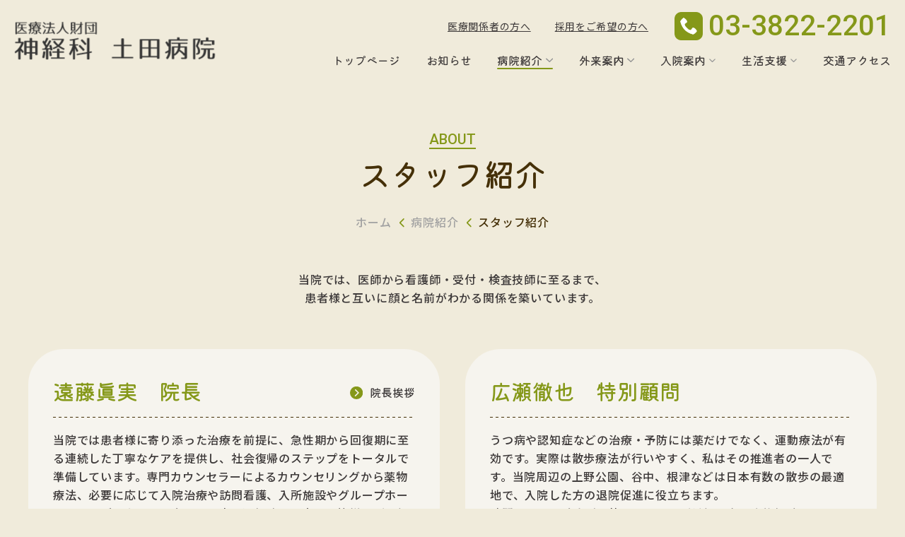

--- FILE ---
content_type: text/html; charset=UTF-8
request_url: https://tsuchida-hp.jp/hospital/staff/
body_size: 13893
content:
<!DOCTYPE HTML>
<html lang="ja">
<head>
<!-- Global site tag (gtag.js) - Google Analytics -->
<script async src="https://www.googletagmanager.com/gtag/js?id=G-DD75NSKCVY"></script>
<script>
  window.dataLayer = window.dataLayer || [];
  function gtag(){dataLayer.push(arguments);}
  gtag('js', new Date());

  gtag('config', 'G-DD75NSKCVY');
</script>
	<meta http-equiv="X-UA-Compatible" content="IE=edge">
	<meta charset="UTF-8">
	<meta name="viewport" content="width=device-width,initial-scale=1,user-scalable=no" />
	<meta name="format-detection" content="telephone=no">
	<link rel="preconnect" href="https://fonts.googleapis.com">
	<link rel="preconnect" href="https://fonts.gstatic.com" crossorigin>
	<link href="https://fonts.googleapis.com/css2?family=Kiwi+Maru:wght@400;500&family=Noto+Sans+JP:wght@400;500;700&family=Roboto:wght@500&display=swap" rel="stylesheet">
<script>
    window.ga = window.ga || function() {
      (ga.q = ga.q || []).push(arguments)
    };
    ga.l = +new Date;
    ga('create', 'UA-52314274-1 ', 'auto');
    // Plugins

    ga('send', 'pageview');
</script>
	<meta name='robots' content='max-image-preview:large' />
<link rel="alternate" title="oEmbed (JSON)" type="application/json+oembed" href="https://tsuchida-hp.jp/wp-json/oembed/1.0/embed?url=https%3A%2F%2Ftsuchida-hp.jp%2Fhospital%2Fstaff%2F" />
<link rel="alternate" title="oEmbed (XML)" type="text/xml+oembed" href="https://tsuchida-hp.jp/wp-json/oembed/1.0/embed?url=https%3A%2F%2Ftsuchida-hp.jp%2Fhospital%2Fstaff%2F&#038;format=xml" />

<!-- SEO SIMPLE PACK 2.3.0 -->
<title>スタッフ紹介 | 病院紹介 | 医療法人財団 神経科 土田病院</title>
<meta name="description" content="医療法人財団 神経科 土田病院で働くスタッフをご紹介します。院長をはじめ、経験豊富な医師たちが親切・丁寧に患者様を治療します。">
<link rel="canonical" href="https://tsuchida-hp.jp/hospital/staff/">
<meta property="og:locale" content="ja_JP">
<meta property="og:title" content="スタッフ紹介 | 病院紹介 | 医療法人財団 神経科 土田病院">
<meta property="og:description" content="医療法人財団 神経科 土田病院で働くスタッフをご紹介します。院長をはじめ、経験豊富な医師たちが親切・丁寧に患者様を治療します。">
<meta property="og:url" content="https://tsuchida-hp.jp/hospital/staff/">
<meta property="og:site_name" content="医療法人財団 神経科 土田病院">
<meta property="og:type" content="article">
<meta name="twitter:card" content="summary_large_image">
<!-- / SEO SIMPLE PACK -->

<style id='wp-img-auto-sizes-contain-inline-css' type='text/css'>
img:is([sizes=auto i],[sizes^="auto," i]){contain-intrinsic-size:3000px 1500px}
/*# sourceURL=wp-img-auto-sizes-contain-inline-css */
</style>
<style id='wp-emoji-styles-inline-css' type='text/css'>

	img.wp-smiley, img.emoji {
		display: inline !important;
		border: none !important;
		box-shadow: none !important;
		height: 1em !important;
		width: 1em !important;
		margin: 0 0.07em !important;
		vertical-align: -0.1em !important;
		background: none !important;
		padding: 0 !important;
	}
/*# sourceURL=wp-emoji-styles-inline-css */
</style>
<style id='wp-block-library-inline-css' type='text/css'>
:root{--wp-block-synced-color:#7a00df;--wp-block-synced-color--rgb:122,0,223;--wp-bound-block-color:var(--wp-block-synced-color);--wp-editor-canvas-background:#ddd;--wp-admin-theme-color:#007cba;--wp-admin-theme-color--rgb:0,124,186;--wp-admin-theme-color-darker-10:#006ba1;--wp-admin-theme-color-darker-10--rgb:0,107,160.5;--wp-admin-theme-color-darker-20:#005a87;--wp-admin-theme-color-darker-20--rgb:0,90,135;--wp-admin-border-width-focus:2px}@media (min-resolution:192dpi){:root{--wp-admin-border-width-focus:1.5px}}.wp-element-button{cursor:pointer}:root .has-very-light-gray-background-color{background-color:#eee}:root .has-very-dark-gray-background-color{background-color:#313131}:root .has-very-light-gray-color{color:#eee}:root .has-very-dark-gray-color{color:#313131}:root .has-vivid-green-cyan-to-vivid-cyan-blue-gradient-background{background:linear-gradient(135deg,#00d084,#0693e3)}:root .has-purple-crush-gradient-background{background:linear-gradient(135deg,#34e2e4,#4721fb 50%,#ab1dfe)}:root .has-hazy-dawn-gradient-background{background:linear-gradient(135deg,#faaca8,#dad0ec)}:root .has-subdued-olive-gradient-background{background:linear-gradient(135deg,#fafae1,#67a671)}:root .has-atomic-cream-gradient-background{background:linear-gradient(135deg,#fdd79a,#004a59)}:root .has-nightshade-gradient-background{background:linear-gradient(135deg,#330968,#31cdcf)}:root .has-midnight-gradient-background{background:linear-gradient(135deg,#020381,#2874fc)}:root{--wp--preset--font-size--normal:16px;--wp--preset--font-size--huge:42px}.has-regular-font-size{font-size:1em}.has-larger-font-size{font-size:2.625em}.has-normal-font-size{font-size:var(--wp--preset--font-size--normal)}.has-huge-font-size{font-size:var(--wp--preset--font-size--huge)}.has-text-align-center{text-align:center}.has-text-align-left{text-align:left}.has-text-align-right{text-align:right}.has-fit-text{white-space:nowrap!important}#end-resizable-editor-section{display:none}.aligncenter{clear:both}.items-justified-left{justify-content:flex-start}.items-justified-center{justify-content:center}.items-justified-right{justify-content:flex-end}.items-justified-space-between{justify-content:space-between}.screen-reader-text{border:0;clip-path:inset(50%);height:1px;margin:-1px;overflow:hidden;padding:0;position:absolute;width:1px;word-wrap:normal!important}.screen-reader-text:focus{background-color:#ddd;clip-path:none;color:#444;display:block;font-size:1em;height:auto;left:5px;line-height:normal;padding:15px 23px 14px;text-decoration:none;top:5px;width:auto;z-index:100000}html :where(.has-border-color){border-style:solid}html :where([style*=border-top-color]){border-top-style:solid}html :where([style*=border-right-color]){border-right-style:solid}html :where([style*=border-bottom-color]){border-bottom-style:solid}html :where([style*=border-left-color]){border-left-style:solid}html :where([style*=border-width]){border-style:solid}html :where([style*=border-top-width]){border-top-style:solid}html :where([style*=border-right-width]){border-right-style:solid}html :where([style*=border-bottom-width]){border-bottom-style:solid}html :where([style*=border-left-width]){border-left-style:solid}html :where(img[class*=wp-image-]){height:auto;max-width:100%}:where(figure){margin:0 0 1em}html :where(.is-position-sticky){--wp-admin--admin-bar--position-offset:var(--wp-admin--admin-bar--height,0px)}@media screen and (max-width:600px){html :where(.is-position-sticky){--wp-admin--admin-bar--position-offset:0px}}

/*# sourceURL=wp-block-library-inline-css */
</style><style id='global-styles-inline-css' type='text/css'>
:root{--wp--preset--aspect-ratio--square: 1;--wp--preset--aspect-ratio--4-3: 4/3;--wp--preset--aspect-ratio--3-4: 3/4;--wp--preset--aspect-ratio--3-2: 3/2;--wp--preset--aspect-ratio--2-3: 2/3;--wp--preset--aspect-ratio--16-9: 16/9;--wp--preset--aspect-ratio--9-16: 9/16;--wp--preset--color--black: #000000;--wp--preset--color--cyan-bluish-gray: #abb8c3;--wp--preset--color--white: #ffffff;--wp--preset--color--pale-pink: #f78da7;--wp--preset--color--vivid-red: #cf2e2e;--wp--preset--color--luminous-vivid-orange: #ff6900;--wp--preset--color--luminous-vivid-amber: #fcb900;--wp--preset--color--light-green-cyan: #7bdcb5;--wp--preset--color--vivid-green-cyan: #00d084;--wp--preset--color--pale-cyan-blue: #8ed1fc;--wp--preset--color--vivid-cyan-blue: #0693e3;--wp--preset--color--vivid-purple: #9b51e0;--wp--preset--gradient--vivid-cyan-blue-to-vivid-purple: linear-gradient(135deg,rgb(6,147,227) 0%,rgb(155,81,224) 100%);--wp--preset--gradient--light-green-cyan-to-vivid-green-cyan: linear-gradient(135deg,rgb(122,220,180) 0%,rgb(0,208,130) 100%);--wp--preset--gradient--luminous-vivid-amber-to-luminous-vivid-orange: linear-gradient(135deg,rgb(252,185,0) 0%,rgb(255,105,0) 100%);--wp--preset--gradient--luminous-vivid-orange-to-vivid-red: linear-gradient(135deg,rgb(255,105,0) 0%,rgb(207,46,46) 100%);--wp--preset--gradient--very-light-gray-to-cyan-bluish-gray: linear-gradient(135deg,rgb(238,238,238) 0%,rgb(169,184,195) 100%);--wp--preset--gradient--cool-to-warm-spectrum: linear-gradient(135deg,rgb(74,234,220) 0%,rgb(151,120,209) 20%,rgb(207,42,186) 40%,rgb(238,44,130) 60%,rgb(251,105,98) 80%,rgb(254,248,76) 100%);--wp--preset--gradient--blush-light-purple: linear-gradient(135deg,rgb(255,206,236) 0%,rgb(152,150,240) 100%);--wp--preset--gradient--blush-bordeaux: linear-gradient(135deg,rgb(254,205,165) 0%,rgb(254,45,45) 50%,rgb(107,0,62) 100%);--wp--preset--gradient--luminous-dusk: linear-gradient(135deg,rgb(255,203,112) 0%,rgb(199,81,192) 50%,rgb(65,88,208) 100%);--wp--preset--gradient--pale-ocean: linear-gradient(135deg,rgb(255,245,203) 0%,rgb(182,227,212) 50%,rgb(51,167,181) 100%);--wp--preset--gradient--electric-grass: linear-gradient(135deg,rgb(202,248,128) 0%,rgb(113,206,126) 100%);--wp--preset--gradient--midnight: linear-gradient(135deg,rgb(2,3,129) 0%,rgb(40,116,252) 100%);--wp--preset--font-size--small: 13px;--wp--preset--font-size--medium: 20px;--wp--preset--font-size--large: 36px;--wp--preset--font-size--x-large: 42px;--wp--preset--spacing--20: 0.44rem;--wp--preset--spacing--30: 0.67rem;--wp--preset--spacing--40: 1rem;--wp--preset--spacing--50: 1.5rem;--wp--preset--spacing--60: 2.25rem;--wp--preset--spacing--70: 3.38rem;--wp--preset--spacing--80: 5.06rem;--wp--preset--shadow--natural: 6px 6px 9px rgba(0, 0, 0, 0.2);--wp--preset--shadow--deep: 12px 12px 50px rgba(0, 0, 0, 0.4);--wp--preset--shadow--sharp: 6px 6px 0px rgba(0, 0, 0, 0.2);--wp--preset--shadow--outlined: 6px 6px 0px -3px rgb(255, 255, 255), 6px 6px rgb(0, 0, 0);--wp--preset--shadow--crisp: 6px 6px 0px rgb(0, 0, 0);}:where(.is-layout-flex){gap: 0.5em;}:where(.is-layout-grid){gap: 0.5em;}body .is-layout-flex{display: flex;}.is-layout-flex{flex-wrap: wrap;align-items: center;}.is-layout-flex > :is(*, div){margin: 0;}body .is-layout-grid{display: grid;}.is-layout-grid > :is(*, div){margin: 0;}:where(.wp-block-columns.is-layout-flex){gap: 2em;}:where(.wp-block-columns.is-layout-grid){gap: 2em;}:where(.wp-block-post-template.is-layout-flex){gap: 1.25em;}:where(.wp-block-post-template.is-layout-grid){gap: 1.25em;}.has-black-color{color: var(--wp--preset--color--black) !important;}.has-cyan-bluish-gray-color{color: var(--wp--preset--color--cyan-bluish-gray) !important;}.has-white-color{color: var(--wp--preset--color--white) !important;}.has-pale-pink-color{color: var(--wp--preset--color--pale-pink) !important;}.has-vivid-red-color{color: var(--wp--preset--color--vivid-red) !important;}.has-luminous-vivid-orange-color{color: var(--wp--preset--color--luminous-vivid-orange) !important;}.has-luminous-vivid-amber-color{color: var(--wp--preset--color--luminous-vivid-amber) !important;}.has-light-green-cyan-color{color: var(--wp--preset--color--light-green-cyan) !important;}.has-vivid-green-cyan-color{color: var(--wp--preset--color--vivid-green-cyan) !important;}.has-pale-cyan-blue-color{color: var(--wp--preset--color--pale-cyan-blue) !important;}.has-vivid-cyan-blue-color{color: var(--wp--preset--color--vivid-cyan-blue) !important;}.has-vivid-purple-color{color: var(--wp--preset--color--vivid-purple) !important;}.has-black-background-color{background-color: var(--wp--preset--color--black) !important;}.has-cyan-bluish-gray-background-color{background-color: var(--wp--preset--color--cyan-bluish-gray) !important;}.has-white-background-color{background-color: var(--wp--preset--color--white) !important;}.has-pale-pink-background-color{background-color: var(--wp--preset--color--pale-pink) !important;}.has-vivid-red-background-color{background-color: var(--wp--preset--color--vivid-red) !important;}.has-luminous-vivid-orange-background-color{background-color: var(--wp--preset--color--luminous-vivid-orange) !important;}.has-luminous-vivid-amber-background-color{background-color: var(--wp--preset--color--luminous-vivid-amber) !important;}.has-light-green-cyan-background-color{background-color: var(--wp--preset--color--light-green-cyan) !important;}.has-vivid-green-cyan-background-color{background-color: var(--wp--preset--color--vivid-green-cyan) !important;}.has-pale-cyan-blue-background-color{background-color: var(--wp--preset--color--pale-cyan-blue) !important;}.has-vivid-cyan-blue-background-color{background-color: var(--wp--preset--color--vivid-cyan-blue) !important;}.has-vivid-purple-background-color{background-color: var(--wp--preset--color--vivid-purple) !important;}.has-black-border-color{border-color: var(--wp--preset--color--black) !important;}.has-cyan-bluish-gray-border-color{border-color: var(--wp--preset--color--cyan-bluish-gray) !important;}.has-white-border-color{border-color: var(--wp--preset--color--white) !important;}.has-pale-pink-border-color{border-color: var(--wp--preset--color--pale-pink) !important;}.has-vivid-red-border-color{border-color: var(--wp--preset--color--vivid-red) !important;}.has-luminous-vivid-orange-border-color{border-color: var(--wp--preset--color--luminous-vivid-orange) !important;}.has-luminous-vivid-amber-border-color{border-color: var(--wp--preset--color--luminous-vivid-amber) !important;}.has-light-green-cyan-border-color{border-color: var(--wp--preset--color--light-green-cyan) !important;}.has-vivid-green-cyan-border-color{border-color: var(--wp--preset--color--vivid-green-cyan) !important;}.has-pale-cyan-blue-border-color{border-color: var(--wp--preset--color--pale-cyan-blue) !important;}.has-vivid-cyan-blue-border-color{border-color: var(--wp--preset--color--vivid-cyan-blue) !important;}.has-vivid-purple-border-color{border-color: var(--wp--preset--color--vivid-purple) !important;}.has-vivid-cyan-blue-to-vivid-purple-gradient-background{background: var(--wp--preset--gradient--vivid-cyan-blue-to-vivid-purple) !important;}.has-light-green-cyan-to-vivid-green-cyan-gradient-background{background: var(--wp--preset--gradient--light-green-cyan-to-vivid-green-cyan) !important;}.has-luminous-vivid-amber-to-luminous-vivid-orange-gradient-background{background: var(--wp--preset--gradient--luminous-vivid-amber-to-luminous-vivid-orange) !important;}.has-luminous-vivid-orange-to-vivid-red-gradient-background{background: var(--wp--preset--gradient--luminous-vivid-orange-to-vivid-red) !important;}.has-very-light-gray-to-cyan-bluish-gray-gradient-background{background: var(--wp--preset--gradient--very-light-gray-to-cyan-bluish-gray) !important;}.has-cool-to-warm-spectrum-gradient-background{background: var(--wp--preset--gradient--cool-to-warm-spectrum) !important;}.has-blush-light-purple-gradient-background{background: var(--wp--preset--gradient--blush-light-purple) !important;}.has-blush-bordeaux-gradient-background{background: var(--wp--preset--gradient--blush-bordeaux) !important;}.has-luminous-dusk-gradient-background{background: var(--wp--preset--gradient--luminous-dusk) !important;}.has-pale-ocean-gradient-background{background: var(--wp--preset--gradient--pale-ocean) !important;}.has-electric-grass-gradient-background{background: var(--wp--preset--gradient--electric-grass) !important;}.has-midnight-gradient-background{background: var(--wp--preset--gradient--midnight) !important;}.has-small-font-size{font-size: var(--wp--preset--font-size--small) !important;}.has-medium-font-size{font-size: var(--wp--preset--font-size--medium) !important;}.has-large-font-size{font-size: var(--wp--preset--font-size--large) !important;}.has-x-large-font-size{font-size: var(--wp--preset--font-size--x-large) !important;}
/*# sourceURL=global-styles-inline-css */
</style>

<style id='classic-theme-styles-inline-css' type='text/css'>
/*! This file is auto-generated */
.wp-block-button__link{color:#fff;background-color:#32373c;border-radius:9999px;box-shadow:none;text-decoration:none;padding:calc(.667em + 2px) calc(1.333em + 2px);font-size:1.125em}.wp-block-file__button{background:#32373c;color:#fff;text-decoration:none}
/*# sourceURL=/wp-includes/css/classic-themes.min.css */
</style>
<link rel='stylesheet' id='thp-slick-css' href='https://tsuchida-hp.jp/wp/wp-content/themes/tsuchida/assets/css/slick.css?ver=1645502296' type='text/css' media='all' />
<link rel='stylesheet' id='thp-style-css' href='https://tsuchida-hp.jp/wp/wp-content/themes/tsuchida/assets/css/style.css?ver=1689215035' type='text/css' media='all' />
<script type="text/javascript" src="https://tsuchida-hp.jp/wp/wp-includes/js/jquery/jquery.min.js?ver=3.7.1" id="jquery-core-js"></script>
<script type="text/javascript" src="https://tsuchida-hp.jp/wp/wp-includes/js/jquery/jquery-migrate.min.js?ver=3.4.1" id="jquery-migrate-js"></script>
<link rel="https://api.w.org/" href="https://tsuchida-hp.jp/wp-json/" /><link rel="alternate" title="JSON" type="application/json" href="https://tsuchida-hp.jp/wp-json/wp/v2/pages/48" /><link rel="EditURI" type="application/rsd+xml" title="RSD" href="https://tsuchida-hp.jp/wp/xmlrpc.php?rsd" />
<meta name="generator" content="WordPress 6.9" />
<link rel='shortlink' href='https://tsuchida-hp.jp/?p=48' />
</head>

<body class="wp-singular page-template-default page page-id-48 page-child parent-pageid-34 wp-theme-tsuchida preload">
<div class="overlay"></div>

<div class="contents">

	<div class="contents">

		<header class="header">
			<div class="wrapper">
				<h1 class="logo"><a href="https://tsuchida-hp.jp/"><img src="https://tsuchida-hp.jp/wp/wp-content/themes/tsuchida/assets/img/common/logo.png" alt="医療法人財団 神経科 土田病院"></a></h1>
				<div class="trigger js-menu-trigger"><span></span><span></span><span></span></div>
				<nav class="gnavi">
					<ul class="main">
						<li class="main_li"><a href="https://tsuchida-hp.jp/" class="main_li_link">トップページ</a></li>
						<li class="main_li"><a href="https://tsuchida-hp.jp/news/" class="main_li_link">お知らせ</a></li>
						<li class="main_li main_li--mega is-current">
							<a href="https://tsuchida-hp.jp/hospital/" class="main_li_link">病院紹介</a>
							<div class="child">
								<ul class="child_ul">
									<li class="child_ul_li"><a href="https://tsuchida-hp.jp/hospital/information/">病院概要</a></li>
									<li class="child_ul_li"><a href="https://tsuchida-hp.jp/hospital/greeting/">院長挨拶</a></li>
									<li class="child_ul_li"><a href="https://tsuchida-hp.jp/hospital/treatment-policy/">理念・治療方針</a></li>
									<li class="child_ul_li"><a href="https://tsuchida-hp.jp/hospital/staff/">スタッフ紹介</a></li>
									<li class="child_ul_li"><a href="https://tsuchida-hp.jp/hospital/kangobu/">看護部紹介</a></li>
									<li class="child_ul_li"><a href="https://tsuchida-hp.jp/hospital/book/">書籍紹介</a></li>
								</ul>
							</div>
						</li>
						<li class="main_li main_li--mega">
							<a href="https://tsuchida-hp.jp/outpatient/" class="main_li_link">外来案内</a>
							<div class="child">
								<ul class="child_ul">
									<li class="child_ul_li"><a href="https://tsuchida-hp.jp/outpatient/first/">初めて受診される方へ</a></li>
									<li class="child_ul_li"><a href="https://tsuchida-hp.jp/outpatient/psychiatric/">精神神経科</a></li>
									<li class="child_ul_li"><a href="https://tsuchida-hp.jp/outpatient/list/">外来医師担当表</a></li>
									<li class="child_ul_li"><a href="https://tsuchida-hp.jp/outpatient/counseling/">家族相談の方へ</a></li>
									<li class="child_ul_li"><a href="https://tsuchida-hp.jp/outpatient/second_opinion/">セカンドオピニオン</a></li>
									<li class="child_ul_li"><a href="https://tsuchida-hp.jp/outpatient/psychological_test/">心理検査について</a></li>
								</ul>
							</div>
						</li>
						<li class="main_li main_li--mega">
							<a href="https://tsuchida-hp.jp/hospitalization/" class="main_li_link">入院案内</a>
							<div class="child">
								<ul class="child_ul">
									<li class="child_ul_li"><a href="https://tsuchida-hp.jp/hospitalization/about/">入院について</a></li>
									<li class="child_ul_li"><a href="https://tsuchida-hp.jp/hospitalization/occupational_therapy/">作業療法(すみれ会)</a></li>
									<li class="child_ul_li"><a href="https://tsuchida-hp.jp/hospitalization/institution/">入院施設紹介</a></li>
									<li class="child_ul_li"><a href="https://tsuchida-hp.jp/hospitalization/meal/">入院中のお食事について</a></li>
									<li class="child_ul_li"><a href="https://tsuchida-hp.jp/hospitalization/visit/">面会について</a></li>
									<li class="child_ul_li"><a href="https://tsuchida-hp.jp/hospitalization/fee/">各部屋代</a></li>
									<li class="child_ul_li"><a href="https://tsuchida-hp.jp/hospitalization/payment/">入院費のお支払い</a></li>
									<li class="child_ul_li"><a href="https://tsuchida-hp.jp/hospitalization/emptyfloor_info/">空床情報</a></li>
								</ul>
							</div>
						</li>
						<li class="main_li main_li--mega">
							<a href="https://tsuchida-hp.jp/support/" class="main_li_link">生活支援</a>
							<div class="child">
								<ul class="child_ul">
									<li class="child_ul_li"><a href="https://tsuchida-hp.jp/support/home_visit_nursing/">精神科訪問看護</a></li>
									<li class="child_ul_li"><a href="https://tsuchida-hp.jp/support/medical_consultation/">医療相談室</a></li>
									<li class="child_ul_li"><a href="https://tsuchida-hp.jp/support/ayumi/">あゆみ・家族教室</a></li>
								</ul>
							</div>
						</li>
						<li class="main_li"><a href="https://tsuchida-hp.jp/access/" class="main_li_link">交通アクセス</a></li>
					</ul>
					<div class="sub">
						<ul class="sub_ul">
							<li class="sub_ul_li"><a href="https://tsuchida-hp.jp/for_medical_personnel/">医療関係者の方へ</a></li>
							<li class="sub_ul_li"><a href="https://tsuchida-hp.jp/recruit/">採用をご希望の方へ</a></li>
						</ul>
						<p class="tel-box">
							<a data-tel="0338222201">
						<span class="tel-box_inner">
							<span class="tel-box_yoyaku">完全予約制</span>
							<img src="https://tsuchida-hp.jp/wp/wp-content/themes/tsuchida/assets/img/common/icon_tel_white.png" alt="" class="tel-box_icon pc">
							<img src="https://tsuchida-hp.jp/wp/wp-content/themes/tsuchida/assets/img/common/icon_tel_green.png" alt="" class="tel-box_icon sp">
							<span class="tel-box_number">03-3822-2201</span>
						</span>
							</a>
						</p>
					</div>
				</nav>
			</div>
		</header>

		<main>
					
<section class="elm-block">
 <div class="wrapper">
  <div class="headline">
   <p class="headline_en"><span class="headline_en_line">ABOUT</span></p>
   <h1 class="headline_jp">スタッフ紹介</h1>
  </div>
  <div class="breadcrumb">
   		<ul class="breadcrumb_ul">
		<li class="breadcrumb_ul_li"><a href="https://tsuchida-hp.jp/">ホーム</a></li>
									<li class="breadcrumb_ul_li"><a
							href="https://tsuchida-hp.jp/hospital/">病院紹介</a>
				</li>
							<li class="breadcrumb_ul_li">スタッフ紹介</li>
	</ul>
	
  </div>
  <p class="lead-text">
   当院では、医師から看護師・受付・検査技師に至るまで、<br class="pc">患者様と互いに顔と名前がわかる関係を築いています。
  </p>
  <div class="column2 sp-column1">
   <div class="item-base-box">
    <div class="line-box">
     <div class="line-box_top">
      <p class="line-box_title">遠藤眞実　院長<span class="arw-icon"><a href="https://tsuchida-hp.jp/hospital/greeting/">院長挨拶</a></span></p>
     </div>
     <div class="line-box_bottom">
      <p class="line-box_text js-mh">
       当院では患者様に寄り添った治療を前提に、急性期から回復期に至る連続した丁寧なケアを提供し、社会復帰のステップをトータルで準備しています。専門カウンセラーによるカウンセリングから薬物療法、必要に応じて入院治療や訪問看護、入所施設やグループホームのコーディネートも含めた幅広い選択肢を用意し、皆様のご要望にお応えしています。<br><br>
       【略歴】<br>
       帝京大学医学部卒業<br>
       帝京大学医学部精神神経科医局<br>
       医療法人財団神経科土田病院 副院長<br>
       2012年より院長に就任<br>
       2019年　東京精神病院協会 理事<br><br>
       【資格】<br>
       精神保健指定医、日本医師会産業医<br><br>
       【病院外の仕事】<br>
       下谷医師会産業医、台東区高齢者 認知症相談、包括支援センター、在宅ケアの相談
      </p>
     </div>
    </div>
   </div>
   <div class="item-base-box">
    <div class="line-box">
     <div class="line-box_top">
      <p class="line-box_title">広瀬徹也　特別顧問</p>
     </div>
     <div class="line-box_bottom">
      <p class="line-box_text js-mh">
       うつ病や認知症などの治療・予防には薬だけでなく、運動療法が有効です。実際は散歩療法が行いやすく、私はその推進者の一人です。当院周辺の上野公園、谷中、根津などは日本有数の散歩の最適地で、入院した方の退院促進に役立ちます。<br>
       時間をかけた診療が可能ですので、ご希望の方は家族相談、セカンドオピニオンなど歓迎します。なお、往診や入院患者対象のグループ療法も行っています。<span class="arw-icon"><a href="../../news/260/">コラムはこちら</a></span><br><br>
       【略歴】<br>
       東京大学医学部卒、同大学院修了（医学博士）<br>
       帝京大学教授、主任教授<br>
       定年後　帝京大学名誉教授<br>
       公益財団法人 神経研究所・晴和病院 理事長・院長<br>
       平成24年11月より現職<br><br>
       【所属学会】<br>
       うつ病学会名誉会員、本自殺予防学会名誉会員など<br><br>
       【著書】<br>
       <span class="arw-icon"><a href="https://tsuchida-hp.jp/hospital/book/">先生、私はうつ病なんですか? 医師と患者の対話</a></span>
      </p>
     </div>
    </div>
   </div>
   <div class="item-base-box">
    <div class="line-box">
     <div class="line-box_top">
      <p class="line-box_title">春日喬　理事・心理カウンセラー</p>
     </div>
     <div class="line-box_bottom">
      <p class="line-box_text js-mh">
       私の生き方の信念は「誠実であること」。カウンセリングに関して言えば、「明けなかった夜はない」、必ず明るい夜明けがあるということです。不安は人生の隠し味です。土田病院のカウンセリングが、皆さんの健康回復のお役に立つようにと願っております。<br><br>
       <span class="arw-icon"><a href="https://tsuchida-hp.jp/outpatient/psychiatric/#counseling">当院のカウンセリングについて</a></span><br><br>
       【担当日】<br>
       水曜日にカウンセリングを担当しています。<br><br>

       【略歴・資格】<br>
       東京大学教育学部教育心理学科卒<br>
       同大学院（臨床心理学）修士、博士課程修了<br>
       日本カウンセリング学会　元認定カウンセラー、同スーパーバイザー<br>
       お茶の水女子大学　名誉教授<br>
       元ハーバード大学客員研究員<br>
       - Prof.J.KaganのHarvard Infant Studyに参加<br>
       - Prof.P.H.Holzmanの下で統合失調症の眼球運動の研究<br>
       - 米国マサチュウセッツ総合病院(MGH)、マクリーン病院、ボストン小児病院にて臨床研修<br>
       元帝京大学大学院　臨床心理学専攻主任教授<br>
       元帝京大学　カウンセリングルーム室長
      </p>
     </div>
    </div>
   </div>
   <div class="item-base-box">
    <div class="line-box">
     <div class="line-box_top">
      <p class="line-box_title">渡辺洋文　医局長</p>
     </div>
     <div class="line-box_bottom">
      <p class="line-box_text js-mh">
       文京区で生まれ育ちました、渡辺です。子供の頃、休日によく家族で上野に来ていたことを思い出します。都電に乗って…買い物は松坂屋で…食事は聚楽でというのがお決まりのコースでした。そんな懐かしい上野にある土田病院で働けることに、何かの縁を感じています。<br><br>
       これからの土田病院は、患者様の社会復帰のためにデイケア、作業療法や社会技能訓練（SST）、患者様とともに歩まれているご家族のための家族心理教育プログラムなど、いわゆる「心理社会療法」にも力を入れていくことになると思います。新たな土田病院の発展に、多少でもお役に立てればと思っています。<br><br>
       【略歴・資格】<br>
       精神保健指定医<br><br>
       【メッセージ】<br>
       落語や大道芸などの大衆芸能や長唄・歌舞伎などの日本文化にも興味があり、生まれが文京区だったこともあって、浅草や上野などの下町が大好きです。下町の風情の残る上野桜木の土田病院とともに、「下町大好き」の渡辺に、どんなことでもお気軽にご相談ください。
      </p>
     </div>
    </div>
   </div>
   <div class="item-base-box">
    <div class="line-box">
     <div class="line-box_top">
      <p class="line-box_title">池田政俊<span class="arw-icon"><a href="https://tsuchida-hp.jp/outpatient/psychiatric/#counseling" rel="noopener noreferrer">ホームページへ</a></span></p>
     </div>
     <div class="line-box_bottom">
      <p class="line-box_text js-mh">
       表にあらわれている症状だけではなく、その背景に隠れている心理的なさまざまな問題を考えながら診療を進めて行きます。すなわち、精神分析的（力動的）な人のこころの理解を利用しながらの診療を心がけています。<br><br>
       【略歴・資格】<br>
       千葉大学医学部卒<br>
       帝京大学医学部附属市原病院精神科（現、ちば総合医療センター）勤務<br>
       帝京大学院文学研究科心理学専攻、臨床心理学専攻へ転任<br>
       同教授、同主任教授、博士（医学）<br>
       精神保健指定医、臨床心理士、日本精神神経学会認定精神科専門医、日本精神分析学会認定精神療法医スーパーバイザー<br><br>
       【これまでの兼務実績】<br>
       千葉県銚子児童相談所嘱託医、千葉県市原保健所嘱託医、東京電力(株)<br>千葉支店嘱託産業医、北山研究所（所長）、南青山心理相談室顧問、外苑神経科（京橋メンタルクリニック）医員、慶神会武田病院医員など<br><br>
       【著書】<br>
       『北山理論の発見-錯覚と脱錯覚を生きる』創元社(共編著) 、『サポーティブ・サイコセラピー入門-力動的理解を日常臨床に活かすために』岩崎学術出版社(共訳)、『新体系看護学全書：精神看護学Ⅰ／精神看護学概論／精神保健第1章Ⅱ精神(心)の構造とはたらき』メヂカルフレンド社(共著)など<br><br>
       【趣味】<br>
       少林寺拳法
      </p>
     </div>
    </div>
   </div>
   <div class="item-base-box">
    <div class="line-box">
     <div class="line-box_top">
      <p class="line-box_title">田宗秀隆</p>
     </div>
     <div class="line-box_bottom">
      <p class="line-box_text js-mh">
		2015年4月より、非常勤勤務しております。思春期から慣れ親しんだこの地域で、みなさまの精神面のみならず、生活について考えていければと思います。<br>
		内科的な合併症についても、専門的な管理が必要であれば専門の先生に紹介し、専門的な管理が必要なさそうであれば当院で継続診療します。小児科からの卒業をお考えの、てんかんをお持ちの方もご相談ください。<br><br>
       【担当日】<br>
       火曜日に非常勤で勤務しております。<br><br>
       【略歴・資格】<br>
       東京大学医学部医学科卒、博士（医学）<br>
       都立多摩総合医療センター、東大病院、埼玉江南病院などで研鑽<br>
       現在、順天堂大学医学部精神医学講座 准教授<br>
       精神保健指定医、精神科専門医、難病指定医、コンサータ処方医<br>
       一般病院連携（リエゾン）精神医学専門医<br><br>
       【専門・得意分野】<br>
       思春期、てんかん、臨床精神医学一般、内科合併症<br><br>
       【所属学会】<br>
       日本精神神経学会、日本総合病院精神医学会、日本てんかん学会<br><br>
       【趣味】<br>
       フットサル、写真
      </p>
     </div>
    </div>
   </div>
<!--
   <div class="item-base-box">
    <div class="line-box">
     <div class="line-box_top">
      <p class="line-box_title">國井尚人　<br class="sp">てんかん専門医</p>
     </div>
     <div class="line-box_bottom">
      <p class="line-box_text js-mh">
       てんかん診療は、近年のてんかん外科の発展や相次ぐ新薬の承認により新たな時代に突入しつつあります。多くのてんかん発作が薬剤で抑制できる一方で、手術によって完治可能な薬剤抵抗性のてんかんも少なくありません。土田病院では、東大病院などのてんかん専門施設との連携を基盤として、地域に密着したきめ細かなてんかん診療を行う体制が整っています。患者様に正しい知識を提供し、最適な治療を受けていただけるよう努めてまいります。<br><br>
       【略歴】<br>
       東京大学医学部卒<br>
       東京大学医学部附属病院脳神経外科<br>
       東京大学大学院博士課程修了（医学博士）<br><br>
       【資格】<br>
       日本脳神経外科専門医<br>
       日本てんかん学会専門医<br>
       日本脳卒中学会専門医
      </p>
     </div>
    </div>
   </div>
-->
   <div class="item-base-box">
    <div class="line-box">
     <div class="line-box_top">
      <p class="line-box_title">森田進</p>
     </div>
     <div class="line-box_bottom">
      <p class="line-box_text js-mh">
       患者様とご家族のおかれた状況やご希望に柔軟に寄り添いながら、正確な診断と標準的な治療を行うことを心がけております。「今の薬を本当は減らしたいけど、できるか分からないし、減らして大丈夫なのか不安」という方にも対応いたします。お気軽にご相談ください。<br><br>
       【担当日】<br>
       土曜日に非常勤で勤務しております。<br><br>
       【略歴】<br>
       東京大学医学部医学科卒<br>
       JR東京総合病院、東京都立松沢病院、東大病院などで勤務<br><br>
       【専門・得意分野】<br>
       統合失調症、気分障害、社交不安障害、パニック障害、脳画像<br><br>
       【所属学会】<br>
       日本精神神経学会<br><br>
       【趣味】<br>
       ピアノ、写真
      </p>
     </div>
    </div>
   </div>
   <div class="item-base-box">
    <div class="line-box">
     <div class="line-box_top">
      <p class="line-box_title">宇野晃人</p>
     </div>
     <div class="line-box_bottom">
      <p class="line-box_text js-mh">
       歴史ある地域・病院で働くことができ、毎週身の引き締まる思いです。話しやすい雰囲気づくりを意識しながら、一人ひとりの患者様の物語に耳をかたむけ、それぞれ違った価値観に寄り添った診療を目指しています。薬の調整のみならず、日常生活での過ごし方の工夫についても一緒に考えていけるように心がけています。いいことも、わるいことも、どちらも大切ですので、お気軽にご相談ください。<br><br>
       【担当日】<br>
       水曜日に非常勤で勤務しております。<br><br>
       【略歴】<br>
       東京大学医学部医学科卒<br>
       東京高輪病院、東京大学医学部附属病院、海上寮療養所、多摩総合医療センターなどで勤務<br>
       精神保健指定医、精神科専門医<br><br>
       【専門・得意分野】<br>
       統合失調症、気分障害、認知症、精神科作業療法<br><br>
       【所属学会】<br>
       日本精神神経学会、日本統合失調症学会<br><br>
       【趣味】<br>
       映画、読書、キャンプ
      </p>
     </div>
    </div>
   </div>
   <div class="item-base-box">
    <div class="line-box">
     <div class="line-box_top">
      <p class="line-box_title">池淵恵美</p>
     </div>
     <div class="line-box_bottom">
      <p class="line-box_text js-mh">
       精神障害リハビリテーションをライフワークとしています。「こころの病気」があっても、やりたいことができて、家族や友人たちと社会生活を送っていけるように援助する仕事です。もちろん薬物療法も行いますが、看護師、心理士、作業療法士、精神保健福祉士など、さまざまな職種の人と連携して行います。暗い顔だった人が、苦労を乗り越えて仕事に就くことができたときの、輝くような笑顔が私たちの勲章です。土田病院でも、デイケア、家族支援、退院支援、アウトリーチなどを通して、社会生活の支援をしていきたいと思っています。<br><br>
        【略歴】<br>
        東京大学医学部卒（医学博士）<br>
        帝京大学教授、主任教授<br>
        定年後　帝京平成大学大学院臨床心理学研究科教授<br>
        2022年度から土田病院のスタッフになりました。<br><br>
        【所属学会】<br>
        精神神経学会、精神障害者リハビリテーション学会、統合失調症学会、SST普及協会、心理教育・家族教室ネットワークなど<br><br>
        【著書】<br>
        「統合失調症は治りますか？」日本評論社、2020<br>
        「精神障害リハビリテーション」医学書院、2019<br><br>
        【趣味】<br>
        山野草を眺める散歩、ガーデニング、読書(特に歴史物)、来る猫(ただいま3匹半)と過ごすこと。
      </p>
     </div>
    </div>
   </div>
  </div>
 </div>
</section>
	</main>

<footer class="footer footer--base">
	<div class="pagetop"><a href="#"><img src="https://tsuchida-hp.jp/wp/wp-content/themes/tsuchida/assets/img/common/pagetop.png" alt=""></a></div>
	<div class="wrapper">
		<div class="logo"><a href="https://tsuchida-hp.jp/"><img src="https://tsuchida-hp.jp/wp/wp-content/themes/tsuchida/assets/img/common/logo.png" alt="医療法人財団 神経科 土田病院"></a></div>
		<ul class="navi">
			<li class="navi_li"><a href="https://tsuchida-hp.jp/privacy/">個人情報保護方針</a></li>
			<li class="navi_li"><a href="https://tsuchida-hp.jp/sitemap/">サイトマップ</a></li>
		</ul>
		<p class="copyright">Copyright &copy; 神経科 土田病院 All Rights Reserved.</p>
	</div>
</footer>

</div>

<script type="speculationrules">
{"prefetch":[{"source":"document","where":{"and":[{"href_matches":"/*"},{"not":{"href_matches":["/wp/wp-*.php","/wp/wp-admin/*","/wp/wp-content/uploads/*","/wp/wp-content/*","/wp/wp-content/plugins/*","/wp/wp-content/themes/tsuchida/*","/*\\?(.+)"]}},{"not":{"selector_matches":"a[rel~=\"nofollow\"]"}},{"not":{"selector_matches":".no-prefetch, .no-prefetch a"}}]},"eagerness":"conservative"}]}
</script>
<script type="text/javascript" src="https://tsuchida-hp.jp/wp/wp-content/themes/tsuchida/assets/js/jquery.matchHeight-min.js?ver=1645502296" id="thp-matchHeight-js"></script>
<script type="text/javascript" src="https://tsuchida-hp.jp/wp/wp-content/themes/tsuchida/assets/js/slick.min.js?ver=1645502296" id="thp-slick-js"></script>
<script type="text/javascript" src="https://tsuchida-hp.jp/wp/wp-content/themes/tsuchida/assets/js/main.js?ver=1645502296" id="thp-main-js"></script>
<script id="wp-emoji-settings" type="application/json">
{"baseUrl":"https://s.w.org/images/core/emoji/17.0.2/72x72/","ext":".png","svgUrl":"https://s.w.org/images/core/emoji/17.0.2/svg/","svgExt":".svg","source":{"concatemoji":"https://tsuchida-hp.jp/wp/wp-includes/js/wp-emoji-release.min.js?ver=6.9"}}
</script>
<script type="module">
/* <![CDATA[ */
/*! This file is auto-generated */
const a=JSON.parse(document.getElementById("wp-emoji-settings").textContent),o=(window._wpemojiSettings=a,"wpEmojiSettingsSupports"),s=["flag","emoji"];function i(e){try{var t={supportTests:e,timestamp:(new Date).valueOf()};sessionStorage.setItem(o,JSON.stringify(t))}catch(e){}}function c(e,t,n){e.clearRect(0,0,e.canvas.width,e.canvas.height),e.fillText(t,0,0);t=new Uint32Array(e.getImageData(0,0,e.canvas.width,e.canvas.height).data);e.clearRect(0,0,e.canvas.width,e.canvas.height),e.fillText(n,0,0);const a=new Uint32Array(e.getImageData(0,0,e.canvas.width,e.canvas.height).data);return t.every((e,t)=>e===a[t])}function p(e,t){e.clearRect(0,0,e.canvas.width,e.canvas.height),e.fillText(t,0,0);var n=e.getImageData(16,16,1,1);for(let e=0;e<n.data.length;e++)if(0!==n.data[e])return!1;return!0}function u(e,t,n,a){switch(t){case"flag":return n(e,"\ud83c\udff3\ufe0f\u200d\u26a7\ufe0f","\ud83c\udff3\ufe0f\u200b\u26a7\ufe0f")?!1:!n(e,"\ud83c\udde8\ud83c\uddf6","\ud83c\udde8\u200b\ud83c\uddf6")&&!n(e,"\ud83c\udff4\udb40\udc67\udb40\udc62\udb40\udc65\udb40\udc6e\udb40\udc67\udb40\udc7f","\ud83c\udff4\u200b\udb40\udc67\u200b\udb40\udc62\u200b\udb40\udc65\u200b\udb40\udc6e\u200b\udb40\udc67\u200b\udb40\udc7f");case"emoji":return!a(e,"\ud83e\u1fac8")}return!1}function f(e,t,n,a){let r;const o=(r="undefined"!=typeof WorkerGlobalScope&&self instanceof WorkerGlobalScope?new OffscreenCanvas(300,150):document.createElement("canvas")).getContext("2d",{willReadFrequently:!0}),s=(o.textBaseline="top",o.font="600 32px Arial",{});return e.forEach(e=>{s[e]=t(o,e,n,a)}),s}function r(e){var t=document.createElement("script");t.src=e,t.defer=!0,document.head.appendChild(t)}a.supports={everything:!0,everythingExceptFlag:!0},new Promise(t=>{let n=function(){try{var e=JSON.parse(sessionStorage.getItem(o));if("object"==typeof e&&"number"==typeof e.timestamp&&(new Date).valueOf()<e.timestamp+604800&&"object"==typeof e.supportTests)return e.supportTests}catch(e){}return null}();if(!n){if("undefined"!=typeof Worker&&"undefined"!=typeof OffscreenCanvas&&"undefined"!=typeof URL&&URL.createObjectURL&&"undefined"!=typeof Blob)try{var e="postMessage("+f.toString()+"("+[JSON.stringify(s),u.toString(),c.toString(),p.toString()].join(",")+"));",a=new Blob([e],{type:"text/javascript"});const r=new Worker(URL.createObjectURL(a),{name:"wpTestEmojiSupports"});return void(r.onmessage=e=>{i(n=e.data),r.terminate(),t(n)})}catch(e){}i(n=f(s,u,c,p))}t(n)}).then(e=>{for(const n in e)a.supports[n]=e[n],a.supports.everything=a.supports.everything&&a.supports[n],"flag"!==n&&(a.supports.everythingExceptFlag=a.supports.everythingExceptFlag&&a.supports[n]);var t;a.supports.everythingExceptFlag=a.supports.everythingExceptFlag&&!a.supports.flag,a.supports.everything||((t=a.source||{}).concatemoji?r(t.concatemoji):t.wpemoji&&t.twemoji&&(r(t.twemoji),r(t.wpemoji)))});
//# sourceURL=https://tsuchida-hp.jp/wp/wp-includes/js/wp-emoji-loader.min.js
/* ]]> */
</script>
</body>
</html>


--- FILE ---
content_type: text/css
request_url: https://tsuchida-hp.jp/wp/wp-content/themes/tsuchida/assets/css/style.css?ver=1689215035
body_size: 13815
content:
@charset "UTF-8";
html, body {
	height: 100%;
}

html {
	font-size: 62.5%;
	overflow-y: scroll;
}

body, h1, h2, h3, h4, h5, h6, p, address,
ul, ol, li, dl, dt, dd,
table, th, td, img, form {
	margin: 0;
	padding: 0;
	border: none;
	line-height: 100%;
	list-style-type: none;
	font-style: normal;
	font-family: "Noto Sans JP", "Hiragino Kaku Gothic Pro", "ヒラギノ角ゴ Pro W3", "メイリオ", Meiryo, "ＭＳ Ｐゴシック", Arial, Verdana, sans-serif;
	letter-spacing: 0.05em;
	font-weight: 500;
	color: #3E3A3A;
	text-align: left;
	word-break: break-word;
}

input, button, textarea, select {
	margin: 0;
	padding: 0;
	background: none;
	border: none;
	border-radius: 0;
	outline: none;
	-webkit-appearance: none;
	   -moz-appearance: none;
	        appearance: none;
	font-family: "Noto Sans JP", "Hiragino Kaku Gothic Pro", "ヒラギノ角ゴ Pro W3", "メイリオ", Meiryo, "ＭＳ Ｐゴシック", Arial, Verdana, sans-serif;
	letter-spacing: 0.05em;
	font-weight: 500;
	color: #3E3A3A;
}

textarea {
	resize: vertical;
}

select::-ms-expand {
	display: none;
}

a {
	text-decoration: none;
	color: inherit;
	outline: none;
}

img {
	vertical-align: bottom;
	max-width: 100%;
	height: auto;
	image-rendering: -webkit-optimize-contrast;
}

*, *:after, *:before {
	-webkit-box-sizing: border-box;
	        box-sizing: border-box;
}

p, dt, dd, li, th, td,
input, button, textarea, select {
	font-size: 1.6rem;
	line-height: 1.625;
}

body {
	background: #F0EBDB;
}

body.fixed {
	position: fixed;
	top: 0;
	left: 0;
	width: 100%;
	height: 100%;
}

.wrapper {
	max-width: 1200px;
	width: calc(100% - 40px);
	margin: 0 auto;
}
.wrapper--m {
	max-width: 1090px;
	width: calc(100% - 40px);
	margin: 0 auto;
}
.wrapper--s {
	max-width: 1053px;
	width: calc(100% - 40px);
	margin: 0 auto;
}
.wrapper--xs {
	max-width: 980px;
	width: calc(100% - 40px);
	margin: 0 auto;
}
.wrapper--xxs {
	max-width: 630px;
	width: calc(100% - 40px);
	margin: 0 auto;
}
.wrapper--xxxs {
	max-width: 517px;
	width: calc(100% - 40px);
	margin: 0 auto;
}
@media screen and (max-width: 767px) {
	.wrapper--sp-100 {
		max-width: 100% !important;
		width: 100% !important;
	}
}

.aligncenter {
	display: block;
	margin: 0 auto;
}

.alignright {
	float: right;
}

.alignleft {
	float: left;
}

@media screen and (min-width: 768px) {
	body {
		min-width: 1200px;
	}
}
@media screen and (max-width: 767px) {
	body {
		-webkit-text-size-adjust: 100%;
	}

	img {
		width: 100%;
	}
}
/* responsive
--------------------------------*/
@media screen and (min-width: 768px) {
	.sp {
		display: none !important;
	}
}
@media screen and (max-width: 767px) {
	.pc {
		display: none !important;
	}
}
.short-br {
	display: none;
}

@media screen and (max-width: 375px) {
	.short-br {
		display: block;
	}
}
.cf:after {
	content: ".";
	display: block;
	height: 0;
	font-size: 0;
	clear: both;
	visibility: hidden;
}

.cf {
	display: inline-block;
}

/* Hides from IE Mac */
* html .cf {
	height: 1%;
}

.cf {
	display: block;
}

/* End Hack */
.overlay {
	display: none;
}
@media screen and (max-width: 767px) {
	.overlay {
		position: fixed;
		top: 0;
		left: 0;
		width: 100%;
		height: 100%;
		background: rgba(0, 0, 0, 0.49);
		z-index: 99;
		display: none;
	}
}

.contents {
	overflow: hidden;
}

.header {
	background: #F0EBDB;
}
@media screen and (max-width: 767px) {
	.header {
		position: fixed;
		top: 0;
		left: 0;
		width: 100%;
		z-index: 100;
	}
}
.header .wrapper {
	display: -webkit-box;
	display: -ms-flexbox;
	display: flex;
	-webkit-box-pack: justify;
	    -ms-flex-pack: justify;
	        justify-content: space-between;
	-webkit-box-align: center;
	    -ms-flex-align: center;
	        align-items: center;
	padding: 17px 0;
	max-width: 1300px;
	margin: 0 auto;
}
@media screen and (max-width: 767px) {
	.header .wrapper {
		height: 80px;
		padding: 20px 0;
	}
}
.header .logo {
	width: 289px;
	-webkit-transition: opacity 0.3s;
	transition: opacity 0.3s;
}
.header .logo:hover {
	opacity: 0.7;
}
@media screen and (max-width: 767px) {
	.header .logo {
		width: 210px;
	}
}
.header .trigger {
	display: none;
}
@media screen and (max-width: 767px) {
	.header .trigger {
		width: 30px;
		height: 25px;
		display: block;
		position: relative;
	}
	.header .trigger span {
		position: absolute;
		width: 100%;
		height: 3px;
		border-radius: 3px;
		background: #859819;
		-webkit-transition: 0.3s;
		transition: 0.3s;
	}
	.header .trigger span:nth-child(1) {
		top: 0;
	}
	.header .trigger span:nth-child(2) {
		top: 50%;
		-webkit-transform: translateY(-50%);
		        transform: translateY(-50%);
	}
	.header .trigger span:nth-child(3) {
		bottom: 0;
	}
}
.header .gnavi {
	max-width: 790px;
	width: calc(100% - 289px - 80px);
	display: -webkit-box;
	display: -ms-flexbox;
	display: flex;
	-webkit-box-pack: start;
	    -ms-flex-pack: start;
	        justify-content: flex-start;
	-webkit-box-align: end;
	    -ms-flex-align: end;
	        align-items: flex-end;
	-webkit-box-orient: vertical;
	-webkit-box-direction: reverse;
	    -ms-flex-direction: column-reverse;
	        flex-direction: column-reverse;
}
@media screen and (max-width: 767px) {
	.header .gnavi {
		position: fixed;
		top: 80px;
		right: 0;
		width: 80%;
		max-width: 100%;
		display: block;
		background: #F6F4EE;
		height: calc(100% - 80px);
		overflow-y: scroll;
		padding: 0 25px 35px;
		-webkit-transform: translateX(100%);
		        transform: translateX(100%);
		-webkit-transition: 0.4s;
		transition: 0.4s;
	}
}
.header .gnavi .main {
	display: -webkit-box;
	display: -ms-flexbox;
	display: flex;
	-webkit-box-pack: justify;
	    -ms-flex-pack: justify;
	        justify-content: space-between;
	-webkit-box-align: start;
	    -ms-flex-align: start;
	        align-items: flex-start;
	margin-top: 15px;
	width: 100%;
}
@media screen and (max-width: 767px) {
	.header .gnavi .main {
		display: block;
	}
}
.header .gnavi .main_li {
	position: relative;
}
@media screen and (max-width: 767px) {
	.header .gnavi .main_li {
		margin-left: 0;
		position: relative;
	}
	.header .gnavi .main_li::after {
		content: "";
		position: absolute;
		bottom: 0;
		left: 0;
		width: 100%;
		height: 1px;
		background-size: 8px 1px;
		background-image: linear-gradient(to right, #453008, #453008 4px, transparent 4px, transparent 8px);
	}
}
.header .gnavi .main_li:first-child {
	margin-left: 0;
}
.header .gnavi .main_li_link {
	font-family: "Kiwi Maru", serif;
	letter-spacing: 0;
	font-weight: 500;
	position: relative;
	display: inline-block;
}
@media screen and (max-width: 767px) {
	.header .gnavi .main_li_link {
		display: block;
		position: relative;
		padding-left: 1.8em;
		-webkit-transition: opacity 0.3s;
		transition: opacity 0.3s;
		display: block;
		padding: 17px 10px 17px calc(1em + 10px);
	}
	.header .gnavi .main_li_link::after {
		content: "";
		position: absolute;
		background: url(../img/common/icon_arw_circle_white.svg) no-repeat center center/1.145em;
		width: 1.15em;
		height: 1.15em;
		left: 0;
		top: calc(50% + 1px);
		-webkit-transform: translateY(-50%);
		        transform: translateY(-50%);
	}
	.header .gnavi .main_li_link:hover {
		opacity: 0.7;
	}
}
@media screen and (min-width: 768px) {
	.header .gnavi .main_li_link:before {
		content: "";
		position: absolute;
		left: 0;
		right: 0;
		bottom: 0;
		width: 0;
		height: 2px;
		margin: 0 auto;
		background: #859819;
		border-radius: 3px;
		-webkit-transition: width 0.3s;
		transition: width 0.3s;
	}
}
@media screen and (min-width: 768px) {
	.header .gnavi .main_li--mega > a {
		position: relative;
		padding-right: 0.9em;
	}
	.header .gnavi .main_li--mega > a::after {
		content: "";
		position: absolute;
		top: 50%;
		width: 0.6em;
		height: 0.6em;
		background: no-repeat center center/contain;
		background-image: url(../img/common/icon_arw_gray.svg);
		right: 0;
		-webkit-transform: translateY(-50%) rotate(0deg);
		        transform: translateY(-50%) rotate(0deg);
	}
}
@media screen and (min-width: 768px) and (-ms-high-contrast: none) {
	.header .gnavi .main_li--mega > a::after {
		background-image: url(../img/common/icon_arw_gray.png);
	}
}
@media screen and (min-width: 768px) {
	.header .gnavi .main_li.is-current a:before {
		width: 100%;
	}
}
@media screen and (min-width: 768px) {
	.header .gnavi .main_li:hover a::before {
		width: 100%;
	}
	.header .gnavi .main_li:hover .child {
		opacity: 1;
		visibility: visible;
	}
}
@media screen and (min-width: 768px) {
	.header .gnavi .main .child {
		position: absolute;
		left: 50%;
		-webkit-transform: translateX(-50%);
		        transform: translateX(-50%);
		width: 284px;
		padding-top: 40px;
		opacity: 0;
		visibility: hidden;
		-webkit-transition: opacity 0.3s, visibility 0.3s;
		transition: opacity 0.3s, visibility 0.3s;
		z-index: 10;
	}
	.header .gnavi .main .child::after {
		content: "";
		position: absolute;
		border: 12px solid transparent;
		border-bottom: 20px solid #F6F4EE;
		left: 50%;
		-webkit-transform: translateX(-50%);
		        transform: translateX(-50%);
		top: 8px;
	}
}
@media screen and (max-width: 767px) {
	.header .gnavi .main .child {
		padding-bottom: 17px;
	}
}
.header .gnavi .main .child_ul {
	background: #F6F4EE;
	border-radius: 30px;
	padding: 20px 27px 30px;
}
@media screen and (max-width: 767px) {
	.header .gnavi .main .child_ul {
		background: none;
		border-radius: 0;
		padding: 0 0 0 25px;
	}
}
@media screen and (min-width: 768px) {
	.header .gnavi .main .child_ul_li {
		font-weight: 500;
		position: relative;
	}
	.header .gnavi .main .child_ul_li::after {
		content: "";
		position: absolute;
		bottom: 0;
		left: 0;
		width: 100%;
		height: 1px;
		background-size: 8px 1px;
		background-image: linear-gradient(to right, #453008, #453008 4px, transparent 4px, transparent 8px);
	}
}
@media screen and (max-width: 767px) {
	.header .gnavi .main .child_ul_li {
		margin-top: 5px;
	}
	.header .gnavi .main .child_ul_li:first-child {
		margin-top: 0;
	}
}
@media screen and (min-width: 768px) {
	.header .gnavi .main .child_ul_li a {
		position: relative;
		padding-left: 1.8em;
		-webkit-transition: opacity 0.3s;
		transition: opacity 0.3s;
		display: block;
		padding: 17px 10px 17px calc(1em + 10px);
	}
	.header .gnavi .main .child_ul_li a::after {
		content: "";
		position: absolute;
		background: url(../img/common/icon_arw_circle_white.svg) no-repeat center center/1.145em;
		width: 1.15em;
		height: 1.15em;
		left: 0;
		top: calc(50% + 1px);
		-webkit-transform: translateY(-50%);
		        transform: translateY(-50%);
	}
	.header .gnavi .main .child_ul_li a:hover {
		opacity: 0.7;
	}
}
@media screen and (max-width: 767px) {
	.header .gnavi .main .child_ul_li a {
		position: relative;
		padding-left: 1.2em;
	}
	.header .gnavi .main .child_ul_li a::after {
		content: "";
		position: absolute;
		top: 50%;
		width: 0.8em;
		height: 0.8em;
		background: no-repeat center center/contain;
		background-image: url(../img/common/icon_arw_green.svg);
		left: 0;
		-webkit-transform: translateY(-50%) rotate(-90deg);
		        transform: translateY(-50%) rotate(-90deg);
		margin-top: 1px;
	}
}
.header .gnavi .sub {
	display: -webkit-box;
	display: -ms-flexbox;
	display: flex;
	-webkit-box-pack: end;
	    -ms-flex-pack: end;
	        justify-content: flex-end;
	-webkit-box-align: center;
	    -ms-flex-align: center;
	        align-items: center;
}
@media screen and (max-width: 767px) {
	.header .gnavi .sub {
		display: block;
		margin-top: 24px;
	}
}
.header .gnavi .sub_ul {
	display: -webkit-box;
	display: -ms-flexbox;
	display: flex;
	-webkit-box-pack: start;
	    -ms-flex-pack: start;
	        justify-content: flex-start;
	-webkit-box-align: start;
	    -ms-flex-align: start;
	        align-items: flex-start;
}
@media screen and (max-width: 767px) {
	.header .gnavi .sub_ul {
		display: block;
	}
}
.header .gnavi .sub_ul_li {
	font-size: 1.4rem;
	margin-left: 34px;
	font-weight: 400;
}
@media screen and (max-width: 767px) {
	.header .gnavi .sub_ul_li {
		font-size: 1.6rem;
		margin-left: 0;
		margin-top: 14px;
	}
}
.header .gnavi .sub_ul_li:first-child {
	margin-left: 0;
}
@media screen and (max-width: 767px) {
	.header .gnavi .sub_ul_li:first-child {
		margin-top: 0;
	}
}
.header .gnavi .sub_ul_li a {
	text-decoration: underline;
	-webkit-transition: opacity 0.3s;
	transition: opacity 0.3s;
}
.header .gnavi .sub_ul_li a:hover {
	opacity: 0.7;
}
.header .gnavi .tel-box {
	margin-left: 37px;
}
@media screen and (max-width: 767px) {
	.header .gnavi .tel-box {
		margin-left: 0;
		margin-top: 25px;
	}
}
.header .gnavi .tel-box_inner {
	font-size: 4rem;
}
@media screen and (max-width: 767px) {
	.header .gnavi .tel-box_inner {
		font-size: 2.1rem;
	}
}
.header .gnavi .tel-box_yoyaku {
	display: none;
}
@media screen and (max-width: 767px) {
	.header .gnavi .tel-box_yoyaku {
		font-size: 1rem;
		display: block;
	}
}

@media screen and (max-width: 767px) {
	.menu-open.header .trigger span:nth-child(1) {
		top: 50%;
		-webkit-transform: translateY(-50%) rotate(135deg);
		        transform: translateY(-50%) rotate(135deg);
	}
	.menu-open.header .trigger span:nth-child(2) {
		opacity: 0;
	}
	.menu-open.header .trigger span:nth-child(3) {
		top: 50%;
		bottom: auto;
		-webkit-transform: translateY(-50%) rotate(-135deg);
		        transform: translateY(-50%) rotate(-135deg);
	}
}
@media screen and (max-width: 767px) {
	.menu-open.header .gnavi {
		-webkit-transform: translateX(0);
		        transform: translateX(0);
	}
}

/* main
--------------------------------*/
main {
	display: block;
}
@media screen and (max-width: 767px) {
	main {
		padding-top: 80px;
	}
}

.elm-block {
	padding: 80px 0;
}
@media screen and (max-width: 767px) {
	.elm-block {
		padding: 60px 0;
	}
}
.elm-block:last-child {
	padding-bottom: 150px;
}
@media screen and (max-width: 767px) {
	.elm-block:last-child {
		padding-bottom: 100px;
	}
}
.elm-block--pb-s {
	padding-bottom: 60px;
}
@media screen and (min-width: 768px) {
	.elm-block {
		/* &--pd-m{
			padding-top: 80px;
			padding-bottom: 80px;
		} */
	}
	.elm-block:first-child {
		padding-top: 70px;
	}
}
.elm-block--base {
	background: #F6F4EE;
}
.elm-block--base:last-child {
	padding-bottom: 100px;
	margin-bottom: 150px;
}
@media screen and (max-width: 767px) {
	.elm-block--base:last-child {
		padding-bottom: 60px;
		margin-bottom: 60px;
	}
}
@media screen and (max-width: 767px) {
	.elm-block--sp-base {
		background: #F6F4EE;
	}
}
@media screen and (max-width: 767px) {
	.elm-block--sp-base:last-child {
		margin-bottom: 60px;
	}
}

/* column2
--------------------------------*/
@media screen and (min-width: 768px) {
	.column2 {
		display: -webkit-box;
		display: -ms-flexbox;
		display: flex;
		-webkit-box-pack: start;
		    -ms-flex-pack: start;
		        justify-content: flex-start;
		-webkit-box-align: stretch;
		    -ms-flex-align: stretch;
		        align-items: stretch;
		-ms-flex-wrap: wrap;
		    flex-wrap: wrap;
	}
	.column2 > * {
		width: 48.5%;
		margin-right: 3%;
	}
	.column2 > *:nth-child(2n) {
		margin-right: 0;
	}
	.column2 > *:nth-child(n+3) {
		margin-top: 40px;
	}
	.column2--reverse {
		display: -webkit-box;
		display: -ms-flexbox;
		display: flex;
		-webkit-box-pack: start;
		    -ms-flex-pack: start;
		        justify-content: flex-start;
		-webkit-box-align: start;
		    -ms-flex-align: start;
		        align-items: flex-start;
		-ms-flex-wrap: wrap;
		    flex-wrap: wrap;
		-webkit-box-orient: horizontal;
		-webkit-box-direction: reverse;
		    -ms-flex-direction: row-reverse;
		        flex-direction: row-reverse;
	}
	.column2--reverse > * {
		width: 48.5%;
		margin-right: 0;
	}
	.column2--reverse > *:nth-child(2n) {
		margin-right: 3%;
	}

	.column3 {
		display: -webkit-box;
		display: -ms-flexbox;
		display: flex;
		-webkit-box-pack: start;
		    -ms-flex-pack: start;
		        justify-content: flex-start;
		-webkit-box-align: stretch;
		    -ms-flex-align: stretch;
		        align-items: stretch;
		-ms-flex-wrap: wrap;
		    flex-wrap: wrap;
	}
	.column3 > * {
		width: 31%;
		margin-right: 3%;
	}
	.column3 > *:nth-child(3n) {
		margin-right: 0;
	}
	.column3 > *:nth-child(n+4) {
		margin-top: 40px;
	}
}
@media screen and (max-width: 767px) {
	.sp-column1 > *:nth-child(n+2) {
		margin-top: 40px;
	}

	.sp-column2 {
		display: -webkit-box;
		display: -ms-flexbox;
		display: flex;
		-webkit-box-pack: start;
		    -ms-flex-pack: start;
		        justify-content: flex-start;
		-webkit-box-align: start;
		    -ms-flex-align: start;
		        align-items: flex-start;
	}
	.sp-column2 > * {
		width: 48.5%;
		margin-right: 3%;
	}
	.sp-column2 > *:nth-child(2n) {
		margin-right: 0;
	}
	.sp-column2 > *:nth-child(n+3) {
		margin-top: 10px;
	}
}
.footer {
	padding: 40px 0;
	position: relative;
	background: #F0EBDB;
}
.footer::after {
	content: "";
	display: block;
	height: 0;
	font-size: 0;
	clear: both;
	visibility: hidden;
}
.footer--base {
	background: #F6F4EE;
}
@media screen and (max-width: 767px) {
	.footer--sp-dark {
		background: #F0EBDB;
	}
}
.footer .pagetop {
	position: fixed;
	bottom: 15px;
	right: 15px;
	z-index: 90;
}
.footer .pagetop a {
	-webkit-transition: opacity 0.3s;
	transition: opacity 0.3s;
}
.footer .pagetop a:hover {
	opacity: 0.7;
}
@media screen and (max-width: 767px) {
	.footer .pagetop {
		width: 60px;
		right: 10px;
		bottom: 10px;
	}
}
.footer .wrapper {
	max-width: 1300px;
}
.footer .logo {
	max-width: 219px;
}
@media screen and (max-width: 767px) {
	.footer .logo {
		max-width: 219px;
		width: 80%;
		margin: 0 auto;
	}
}
.footer .logo a {
	-webkit-transition: opacity 0.3s;
	transition: opacity 0.3s;
}
.footer .logo a:hover {
	opacity: 0.7;
}
.footer .navi {
	display: -webkit-box;
	display: -ms-flexbox;
	display: flex;
	-webkit-box-pack: start;
	    -ms-flex-pack: start;
	        justify-content: flex-start;
	-webkit-box-align: start;
	    -ms-flex-align: start;
	        align-items: flex-start;
	float: right;
	margin-top: 15px;
}
@media screen and (max-width: 767px) {
	.footer .navi {
		float: none;
		max-width: 350px;
		width: 100%;
		margin: 30px auto 0;
	}
}
.footer .navi_li {
	font-family: "Kiwi Maru", serif;
	letter-spacing: 0;
	margin-left: 30px;
}
@media screen and (max-width: 767px) {
	.footer .navi_li {
		margin-left: 0;
		width: 50%;
	}
}
.footer .navi_li:first-child {
	margin-left: 0;
}
.footer .navi_li a {
	position: relative;
	padding-left: 1.8em;
	-webkit-transition: opacity 0.3s;
	transition: opacity 0.3s;
}
.footer .navi_li a::after {
	content: "";
	position: absolute;
	background: url(../img/common/icon_arw_circle_white.svg) no-repeat center center/1.145em;
	width: 1.15em;
	height: 1.15em;
	left: 0;
	top: calc(50% + 1px);
	-webkit-transform: translateY(-50%);
	        transform: translateY(-50%);
}
.footer .navi_li a:hover {
	opacity: 0.7;
}
.footer .copyright {
	font-size: 1.1rem;
	letter-spacing: 0.1em;
	margin-top: 25px;
}
@media screen and (max-width: 767px) {
	.footer .copyright {
		text-align: center;
		margin-top: 30px;
	}
}

/* tel
--------------------------------*/
.tel-box a {
	display: block;
}
@media screen and (max-width: 767px) {
	.tel-box a {
		background: #859819;
		border-radius: 40px;
		display: -webkit-box;
		display: -ms-flexbox;
		display: flex;
		-webkit-box-pack: center;
		    -ms-flex-pack: center;
		        justify-content: center;
		-webkit-box-align: start;
		    -ms-flex-align: start;
		        align-items: flex-start;
	}
}
.tel-box_inner {
	font-size: 2.7rem;
	display: -webkit-box;
	display: -ms-flexbox;
	display: flex;
	-webkit-box-pack: start;
	    -ms-flex-pack: start;
	        justify-content: flex-start;
	-webkit-box-align: center;
	    -ms-flex-align: center;
	        align-items: center;
}
@media screen and (max-width: 767px) {
	.tel-box_inner {
		font-size: 2.8rem;
		display: -webkit-box;
		display: -ms-flexbox;
		display: flex;
		-webkit-box-pack: start;
		    -ms-flex-pack: start;
		        justify-content: flex-start;
		-webkit-box-align: start;
		    -ms-flex-align: start;
		        align-items: flex-start;
		-webkit-box-orient: vertical;
		-webkit-box-direction: normal;
		    -ms-flex-direction: column;
		        flex-direction: column;
		padding: 0.5em 0.3em 0.5em 2em;
		position: relative;
	}
}
.tel-box_yoyaku {
	font-size: 1.6rem;
	font-weight: 700;
	background: #FEE95A;
	border-radius: 18px;
	text-align: center;
	padding: 0.2em 0.8em 0.2em 0.8em;
	margin-right: 18px;
}
@media screen and (max-width: 767px) {
	.tel-box_yoyaku {
		font-size: 1.5rem;
		line-height: 1.2;
		border-radius: 18px;
		padding: 0.1em 0.8em 0.1em 0.8em;
		margin-right: 0;
	}
}
.tel-box_icon {
	width: 1em;
	margin: 0 0.2em 0 0;
}
@media screen and (max-width: 767px) {
	.tel-box_icon {
		width: 1.65em;
		position: absolute;
		top: 50%;
		left: 0;
		-webkit-transform: translateY(-50%);
		        transform: translateY(-50%);
	}
}
.tel-box_number {
	font-family: "Roboto", sans-serif;
	line-height: 1;
	letter-spacing: 0;
	font-weight: 500;
	color: #859819;
}
@media screen and (max-width: 767px) {
	.tel-box_number {
		color: #FFFFFF;
		margin-top: 0.1em;
	}
}
@media screen and (min-width: 768px) {
	.tel-box--l .tel-box_yoyaku {
		font-size: 2.6rem;
		border-radius: 32px;
		margin-right: 30px;
	}
	.tel-box--l .tel-box_inner {
		font-size: 4.4rem;
	}
}
@media screen and (max-width: 767px) {
	.tel-box--sp-s .tel-box_yoyaku {
		font-size: 1.3rem;
	}
	.tel-box--sp-s .tel-box_inner {
		font-size: 2.4rem;
	}
}
.tel-box.u-tac .tel-box_inner {
	-webkit-box-pack: center;
	    -ms-flex-pack: center;
	        justify-content: center;
}

/* title
--------------------------------*/
.headline {
	margin-bottom: 30px;
}
.headline.mb--s {
	margin-bottom: 20px;
}
.headline_en {
	font-size: 2rem;
	text-align: center;
	font-family: "Roboto", sans-serif;
	line-height: 1.2;
	letter-spacing: 0;
	color: #859819;
}
.headline_en_line {
	border-bottom: 2px solid #859819;
}
.headline_jp {
	font-size: 4.4rem;
	line-height: 1.2;
	font-family: "Kiwi Maru", serif;
	letter-spacing: 0;
	text-align: center;
	color: #453008;
	margin-top: 10px;
}
.headline_jp:first-child {
	margin-top: 0;
}
.headline_sub {
	font-size: 3rem;
	line-height: 1.47;
	font-family: "Kiwi Maru", serif;
	letter-spacing: 0;
	text-align: center;
	color: #453008;
}
.headline_category {
	font-size: 1.4rem;
	font-family: "Kiwi Maru", serif;
	letter-spacing: 0;
	color: #FFFFFF;
	background: #453008;
	border-radius: 100px;
	padding: 2px 10px;
	margin: 6px 0 0 10px;
	display: inline-block;
}
.headline_title {
	display: -webkit-box;
	display: -ms-flexbox;
	display: flex;
	-webkit-box-pack: center;
	    -ms-flex-pack: center;
	        justify-content: center;
	-webkit-box-align: center;
	    -ms-flex-align: center;
	        align-items: center;
	-ms-flex-wrap: wrap;
	    flex-wrap: wrap;
	margin-top: 10px;
}
@media screen and (min-width: 768px) {
	.headline--left .headline_en, .headline--left .headline_jp {
		text-align: left;
	}
	.headline--left .headline_jp {
		margin-left: -8px;
	}
}

/* title
--------------------------------*/
.title--m {
	font-size: 2.4rem;
	line-height: 1.47;
	font-family: "Kiwi Maru", serif;
	letter-spacing: 0;
}
.title--l {
	font-size: 3rem;
	line-height: 1.47;
	font-family: "Kiwi Maru", serif;
	letter-spacing: 0;
}

/* lead
--------------------------------*/
.lead-text {
	text-align: center;
	margin-bottom: 60px;
}
.lead-text:last-child {
	margin-bottom: 0;
}
@media screen and (max-width: 767px) {
	.lead-text {
		text-align: left;
	}
}
.lead-text + .title--m {
	margin-top: -20px;
}

/* arw-icon
--------------------------------*/
.arw-icon {
	font-family: "Kiwi Maru", serif;
	letter-spacing: 0;
}
.arw-icon a {
	position: relative;
	padding-left: 1.8em;
	-webkit-transition: opacity 0.3s;
	transition: opacity 0.3s;
	display: inline-block;
}
.arw-icon a::after {
	content: "";
	position: absolute;
	background: url(../img/common/icon_arw_circle_white.svg) no-repeat center center/1.145em;
	width: 1.15em;
	height: 1.15em;
	left: 0;
	top: 0.3em;
}
.arw-icon a:hover {
	opacity: 0.7;
}

/* arw-icon-list
--------------------------------*/
.arw-icon-list li:nth-child(n+2) {
	margin-top: 15px;
}
.arw-icon-list li a {
	position: relative;
	padding-left: 1.8em;
	-webkit-transition: opacity 0.3s;
	transition: opacity 0.3s;
}
.arw-icon-list li a::after {
	content: "";
	position: absolute;
	background: url(../img/common/icon_arw_circle_white.svg) no-repeat center center/1.145em;
	width: 1.15em;
	height: 1.15em;
	left: 0;
	top: calc(50% + 1px);
	-webkit-transform: translateY(-50%);
	        transform: translateY(-50%);
}
.arw-icon-list li a:hover {
	opacity: 0.7;
}
@media screen and (min-width: 768px) {
	.arw-icon-list--col2 {
		display: -webkit-box;
		display: -ms-flexbox;
		display: flex;
		-webkit-box-pack: start;
		    -ms-flex-pack: start;
		        justify-content: flex-start;
		-webkit-box-align: start;
		    -ms-flex-align: start;
		        align-items: flex-start;
		-ms-flex-wrap: wrap;
		    flex-wrap: wrap;
	}
	.arw-icon-list--col2 li {
		width: 50%;
	}
	.arw-icon-list--col2 li:nth-child(n+2) {
		margin-top: 0;
	}
	.arw-icon-list--col2 li:nth-child(n+3) {
		margin-top: 15px;
	}
	.arw-icon-list--col3 {
		display: -webkit-box;
		display: -ms-flexbox;
		display: flex;
		-webkit-box-pack: start;
		    -ms-flex-pack: start;
		        justify-content: flex-start;
		-webkit-box-align: start;
		    -ms-flex-align: start;
		        align-items: flex-start;
		-ms-flex-wrap: wrap;
		    flex-wrap: wrap;
	}
	.arw-icon-list--col3 li {
		width: 30%;
	}
	.arw-icon-list--col3 li:nth-child(n+2) {
		margin-top: 0;
	}
	.arw-icon-list--col3 li:nth-child(n+4) {
		margin-top: 15px;
	}
}
@media screen and (max-width: 767px) {
	.arw-icon-list--sp-col2 {
		display: -webkit-box;
		display: -ms-flexbox;
		display: flex;
		-webkit-box-pack: start;
		    -ms-flex-pack: start;
		        justify-content: flex-start;
		-webkit-box-align: start;
		    -ms-flex-align: start;
		        align-items: flex-start;
		-ms-flex-wrap: wrap;
		    flex-wrap: wrap;
	}
	.arw-icon-list--sp-col2 li {
		width: 50%;
	}
	.arw-icon-list--sp-col2 li:nth-child(n+2) {
		margin-top: 0;
	}
	.arw-icon-list--sp-col2 li:nth-child(n+3) {
		margin-top: 15px;
	}
}

/* news
--------------------------------*/
.news-list {
	max-width: 900px;
	width: 100%;
	margin: -50px auto 0;
}
@media screen and (max-width: 767px) {
	.news-list {
		margin: 0 auto;
	}
}
.news-list_item {
	position: relative;
	display: -webkit-box;
	display: -ms-flexbox;
	display: flex;
	-webkit-box-pack: start;
	    -ms-flex-pack: start;
	        justify-content: flex-start;
	-webkit-box-align: start;
	    -ms-flex-align: start;
	        align-items: flex-start;
	padding: 50px 10px 42px;
}
.news-list_item::after {
	content: "";
	position: absolute;
	bottom: 0;
	left: 0;
	width: 100%;
	height: 1px;
	background-size: 8px 1px;
	background-image: linear-gradient(to right, #453008, #453008 4px, transparent 4px, transparent 8px);
}
.news-list_item::before {
	content: "";
	position: absolute;
	background: url(../img/common/icon_arw_circle_white.svg) no-repeat center center/1.145em;
	width: 1.15em;
	height: 1.15em;
	right: 0;
	top: calc(50% + 1px);
	-webkit-transform: translateY(-50%);
	transform: translateY(-50%);
}
@media screen and (min-width: 768px) {
	.news-list_item::before {
		right: 10px;
	}
}
@media screen and (max-width: 767px) {
	.news-list_item {
		padding: 13px 30px 22px 0;
		-ms-flex-wrap: wrap;
		    flex-wrap: wrap;
	}
}
.news-list_item .time {
	font-size: 1.4rem;
	color: #453008;
	font-family: "Roboto", sans-serif;
	line-height: 1;
	letter-spacing: 0;
	margin-right: 60px;
}
@media screen and (max-width: 767px) {
	.news-list_item .time {
		margin-right: 16px;
		margin-top: 9px;
	}
}
.news-list_item .category {
	margin: -8px 25px 0 0;
}
@media screen and (max-width: 767px) {
	.news-list_item .category {
		margin-top: 0;
	}
}
.news-list_item .category a {
	-webkit-transition: opacity 0.3s;
	transition: opacity 0.3s;
	font-size: 1.4rem;
	font-family: "Kiwi Maru", serif;
	letter-spacing: 0;
	color: #FFFFFF;
	background: #453008;
	border-radius: 100px;
	padding: 2px 10px;
	display: inline-block;
}
.news-list_item .category a:hover {
	opacity: 0.7;
}
.news-list_item .text {
	color: #453008;
	-webkit-box-flex: 1;
	    -ms-flex: 1;
	        flex: 1;
	margin-top: -9px;
	padding-right: 35px;
}
.news-list_item .text a {
	display: block;
	-webkit-transition: opacity 0.3s;
	transition: opacity 0.3s;
}
.news-list_item .text a:hover {
	opacity: 0.7;
}
@media screen and (max-width: 767px) {
	.news-list_item .text {
		width: 100%;
		-webkit-box-flex: 1;
		    -ms-flex: auto;
		        flex: auto;
		padding-right: 0;
		margin-top: 10px;
	}
}

/* dots
--------------------------------*/
.dots-list li {
	font-size: 1.8rem;
	position: relative;
	padding-left: 1.5em;
}
.dots-list li::before {
	content: "";
	position: absolute;
	top: 0.35em;
	left: 0;
	width: 1em;
	height: 1em;
	background: #859819;
	border-radius: 50%;
}
.dots-list li:nth-child(n+2) {
	margin-top: 15px;
}
.dots-list--s li {
	font-size: 1.6rem;
}
.dots-list--s li::before {
	width: 0.89em;
	height: 0.89em;
}
@media screen and (min-width: 768px) {
	.dots-list--col2 {
		display: -webkit-box;
		display: -ms-flexbox;
		display: flex;
		-webkit-box-pack: start;
		    -ms-flex-pack: start;
		        justify-content: flex-start;
		-webkit-box-align: start;
		    -ms-flex-align: start;
		        align-items: flex-start;
		-ms-flex-wrap: wrap;
		    flex-wrap: wrap;
	}
	.dots-list--col2 li {
		width: 50%;
	}
	.dots-list--col2 li:nth-child(n+2) {
		margin-top: 0;
	}
	.dots-list--col2 li:nth-child(n+3) {
		margin-top: 15px;
	}
}

/* button
--------------------------------*/
.button-type1 {
	text-align: center;
}
.button-type1_link {
	font-size: 1.8rem;
	color: #FFFFFF;
	min-width: 305px;
	border-radius: 37px;
	background: #859819;
	border: 2px solid #859819;
	height: 73px;
	padding: 5px 10px;
	display: -webkit-inline-box;
	display: -ms-inline-flexbox;
	display: inline-flex;
	-webkit-box-pack: center;
	    -ms-flex-pack: center;
	        justify-content: center;
	-webkit-box-align: center;
	    -ms-flex-align: center;
	        align-items: center;
	-webkit-transition: background 0.3s, color 0.3s;
	transition: background 0.3s, color 0.3s;
	font-family: "Kiwi Maru", serif;
	letter-spacing: 0;
}
@media screen and (max-width: 767px) {
	.button-type1_link {
		min-width: 78vw;
	}
}
.button-type1_link:hover {
	color: #859819;
	background: transparent;
}

/* base-box
--------------------------------*/
.base-box {
	background: #F6F4EE;
	border-radius: 50px;
	padding: 40px 0;
}
@media screen and (max-width: 767px) {
	.base-box {
		border-radius: 0;
		padding: 30px 0;
		margin: 0 -20px;
	}
}
.base-box--l {
	padding: 80px 0;
}
@media screen and (max-width: 767px) {
	.base-box--l {
		padding: 30px 0;
	}
}
.base-box_inner {
	width: calc(100% - 40px);
	max-width: 1000px;
	margin: 0 auto;
}

@media screen and (max-width: 767px) {
	.elm-block--sp-base .base-box {
		padding: 0;
	}
}

/* item-base-box
--------------------------------*/
.item-base-box {
	background: #F6F4EE;
	border-radius: 50px;
	padding: 40px 35px;
}
@media screen and (max-width: 767px) {
	.item-base-box {
		border-radius: 30px;
		padding: 20px;
	}
}
.item-base-box--s {
	padding: 40px 60px;
}
@media screen and (max-width: 767px) {
	.item-base-box--s {
		padding: 20px;
	}
}
.item-base-box--m {
	padding: 60px 60px;
}
@media screen and (max-width: 767px) {
	.item-base-box--m {
		padding: 20px;
	}
}
.item-base-box--center {
	display: -webkit-box;
	display: -ms-flexbox;
	display: flex;
	-webkit-box-pack: center;
	    -ms-flex-pack: center;
	        justify-content: center;
	-webkit-box-align: start;
	    -ms-flex-align: start;
	        align-items: flex-start;
}

/* item-white-box
--------------------------------*/
.item-white-box {
	background: #FFFFFF;
	border-radius: 50px;
	padding: 30px 40px;
}
@media screen and (max-width: 767px) {
	.item-white-box {
		border-radius: 30px;
		padding: 20px;
	}
}
.item-white-box--s {
	padding: 40px 60px;
}
@media screen and (max-width: 767px) {
	.item-white-box--s {
		padding: 20px;
	}
}

/* item-main-box
--------------------------------*/
.item-main-box {
	background: #859819;
	border-radius: 50px;
	padding: 30px 40px;
}
@media screen and (max-width: 767px) {
	.item-main-box {
		border-radius: 30px;
		padding: 20px;
	}
}
.item-main-box--s {
	padding: 40px 60px;
}
@media screen and (max-width: 767px) {
	.item-main-box--s {
		padding: 20px;
	}
}
.item-main-box * {
	color: #FFFFFF;
}

/* half-box
--------------------------------*/
.half-box {
	display: -webkit-box;
	display: -ms-flexbox;
	display: flex;
	-webkit-box-pack: justify;
	    -ms-flex-pack: justify;
	        justify-content: space-between;
	-webkit-box-align: stretch;
	    -ms-flex-align: stretch;
	        align-items: stretch;
	margin: 0 auto;
}
@media screen and (max-width: 767px) {
	.half-box {
		display: block;
	}
}
.half-box .img-box {
	width: 46%;
	border-radius: 0 50px 50px 0;
	overflow: hidden;
	background: no-repeat center top/cover;
}
@media screen and (max-width: 767px) {
	.half-box .img-box {
		width: calc(100% - 20px);
		border-radius: 0 30px 30px 0;
	}
}
@media screen and (max-width: 767px) {
	.half-box .img-box {
		background: none !important;
	}
}
.half-box .text-box {
	width: 51%;
	background: #F6F4EE;
	border-radius: 50px 0 0 50px;
}
@media screen and (max-width: 767px) {
	.half-box .text-box {
		width: calc(100% - 20px);
		margin-top: 17px;
	}
	.half-box .text-box--sp-center {
		width: auto;
	}
}
.half-box .text-box_inner {
	max-width: 710px;
	width: 100%;
	padding: 50px 70px;
}
@media screen and (max-width: 767px) {
	.half-box .text-box_inner {
		max-width: calc(100% - 40px);
		padding: 25px 0;
		margin: 0 auto;
	}
}
.half-box .text-box .headline {
	margin-bottom: 25px;
}
.half-box .text-box .copy {
	font-size: 2.4rem;
	line-height: 1.46;
	font-family: "Kiwi Maru", serif;
	letter-spacing: 0;
}
.half-box .text-box .text {
	margin-top: 15px;
}
.half-box .text-box .message {
	font-size: 2.2rem;
	line-height: 1.8;
	font-family: "Kiwi Maru", serif;
	letter-spacing: 0;
	margin-top: 15px;
}
@media screen and (max-width: 767px) {
	.half-box .text-box .message {
		line-height: 1.6;
	}
}
.half-box .text-box .message_line {
	background: -webkit-gradient(linear, left top, left bottom, color-stop(75%, transparent), color-stop(0%, #FEE95A));
	background: linear-gradient(transparent 75%, #FEE95A 0%);
}
.half-box .text-box .line-box {
	margin-top: 30px;
}
.half-box .text-box .line-box:first-child {
	margin-top: 0;
}
@media screen and (min-width: 768px) {
	.half-box--l .text-box_inner {
		padding-top: 70px;
		padding-bottom: 70px;
	}
}
.half-box--reverse {
	-webkit-box-orient: horizontal;
	-webkit-box-direction: reverse;
	    -ms-flex-direction: row-reverse;
	        flex-direction: row-reverse;
}
.half-box--reverse .img-box {
	border-radius: 50px 0 0 50px;
}
@media screen and (max-width: 767px) {
	.half-box--reverse .img-box {
		margin-left: auto;
		border-radius: 30px 0 0 30px;
	}
}
.half-box--reverse .text-box {
	border-radius: 0 50px 50px 0;
}
@media screen and (max-width: 767px) {
	.half-box--reverse .text-box {
		border-radius: 0 30px 30px 0;
	}
}
.half-box--reverse .text-box_inner {
	margin-left: auto;
}
.half-box--dark .text-box {
	background: #F0EBDB;
}

/* left-box
--------------------------------*/
.left-box {
	position: relative;
}
.left-box::before {
	content: "";
	position: absolute;
	top: 0;
	left: 0;
	width: 50%;
	height: 100%;
	background: #F6F4EE;
}
@media screen and (max-width: 767px) {
	.left-box::before {
		display: none;
	}
}
.left-box_inner {
	max-width: 1200px;
	width: 100%;
	background: #F6F4EE;
	border-radius: 0 50px 50px 0;
	padding: 40px 55px;
	margin: 0 auto;
	position: relative;
	z-index: 1;
}
@media screen and (max-width: 767px) {
	.left-box_inner {
		padding: 0;
		padding: 60px 20px;
		border-radius: 0;
	}
}

/* line-box
--------------------------------*/
.line-box {
	margin-top: 10px;
}
.line-box:first-child {
	margin-top: 0;
}
.line-box_top {
	position: relative;
	margin-bottom: 18px;
	padding-bottom: 18px;
}
.line-box_top::after {
	content: "";
	position: absolute;
	bottom: 0;
	left: 0;
	width: 100%;
	height: 1px;
	background-size: 8px 1px;
	background-image: linear-gradient(to right, #453008, #453008 4px, transparent 4px, transparent 8px);
}
@media screen and (max-width: 767px) {
	.line-box_top {
		padding-bottom: 15px;
		margin-bottom: 20px;
	}
}
.line-box_title {
	font-family: "Kiwi Maru", serif;
	letter-spacing: 0;
}
.line-box_title.arw-icon {
	font-size: 2.4rem;
}
.line-box_title:not(.arw-icon) {
	font-size: 3rem;
	line-height: 1.3;
	color: #859819;
	display: -webkit-box;
	display: -ms-flexbox;
	display: flex;
	-webkit-box-pack: justify;
	    -ms-flex-pack: justify;
	        justify-content: space-between;
	-webkit-box-align: center;
	    -ms-flex-align: center;
	        align-items: center;
}
@media screen and (max-width: 767px) {
	.line-box_title:not(.arw-icon) {
		display: block;
	}
}
.line-box_title .arw-icon {
	font-size: 1.6rem;
	color: #3E3A3A;
}
.line-box_title .arw-icon a {
	padding-top: 3px;
}
@media screen and (max-width: 767px) {
	.line-box_title .arw-icon {
		text-align: right;
		display: block;
		margin-top: 6px;
	}
}
.line-box_title.u-tac {
	-webkit-box-pack: center;
	    -ms-flex-pack: center;
	        justify-content: center;
}
.line-box_text {
	margin-top: 10px;
}
.line-box_text:first-child {
	margin-top: 0;
}
.line-box_link {
	margin-top: 30px;
}
.line-box_link:first-child {
	margin-top: 0;
}
.line-box_list li {
	font-size: 1.6rem;
}

/* title-line-box
--------------------------------*/
.title-line-box + .title-line-box {
	margin-top: 50px;
}
.title-line-box_top {
	position: relative;
	margin-bottom: 30px;
	padding-bottom: 30px;
}
.title-line-box_top::after {
	content: "";
	position: absolute;
	bottom: 0;
	left: 0;
	width: 100%;
	height: 1px;
	background-size: 8px 1px;
	background-image: linear-gradient(to right, #453008, #453008 4px, transparent 4px, transparent 8px);
}
@media screen and (max-width: 767px) {
	.title-line-box_top {
		padding-bottom: 15px;
		margin-bottom: 20px;
	}
}
.title-line-box_title {
	font-family: "Kiwi Maru", serif;
	letter-spacing: 0;
	font-size: 4.4rem;
	text-align: center;
	line-height: 1.3;
	color: #453008;
}
@media screen and (min-width: 768px) {
	.title-line-box_bottom--center {
		display: -webkit-box;
		display: -ms-flexbox;
		display: flex;
		-webkit-box-pack: center;
		    -ms-flex-pack: center;
		        justify-content: center;
		-webkit-box-align: center;
		    -ms-flex-align: center;
		        align-items: center;
	}
}
.title-line-box_list {
	padding: 0 20px;
}
@media screen and (max-width: 767px) {
	.title-line-box_list {
		padding: 0;
	}
}
.title-line-box--s + .title-line-box--s {
	margin-top: 40px;
}
.title-line-box--s .title-line-box_top {
	padding-bottom: 10px;
	margin-bottom: 15px;
}
.title-line-box--s .title-line-box_title {
	font-size: 3rem;
	font-weight: 400;
}
.title-line-box--s .title-line-box_text {
	font-size: 2rem;
}

/* h-box
--------------------------------*/
.h-box {
	display: -webkit-box;
	display: -ms-flexbox;
	display: flex;
	-webkit-box-pack: start;
	    -ms-flex-pack: start;
	        justify-content: flex-start;
	-webkit-box-align: stretch;
	    -ms-flex-align: stretch;
	        align-items: stretch;
	max-width: 1053px;
	width: 100%;
	background: #F6F4EE;
	border-radius: 50px;
	overflow: hidden;
	margin: 20px auto 0;
}
@media screen and (max-width: 767px) {
	.h-box {
		display: block;
		border-radius: 30px;
	}
}
.h-box:first-child {
	margin-top: 0;
}
.h-box_left {
	background: #859819;
	display: -webkit-box;
	display: -ms-flexbox;
	display: flex;
	-webkit-box-pack: center;
	    -ms-flex-pack: center;
	        justify-content: center;
	-webkit-box-align: center;
	    -ms-flex-align: center;
	        align-items: center;
	width: 272px;
	padding: 40px 20px;
}
@media screen and (max-width: 767px) {
	.h-box_left {
		width: auto;
		padding: 20px;
	}
}
.h-box_right {
	-webkit-box-flex: 1;
	    -ms-flex: 1;
	        flex: 1;
	padding: 40px;
}
@media screen and (max-width: 767px) {
	.h-box_right {
		padding: 20px;
	}
}
.h-box_title {
	text-align: center;
	color: #FFFFFF;
}
.h-box_text {
	font-size: 1.8rem;
}
.h-box_text .time {
	font-size: 2.6rem;
}
.h-box_text .notes {
	font-size: 1.6rem;
}
.h-box_text--s {
	font-size: 1.6rem;
	color: #453008;
}
.h-box--s {
	max-width: 865px;
}

/* photo-box
--------------------------------*/
.photo-box {
	border-radius: 50px;
	overflow: hidden;
	background: #F6F4EE;
}
@media screen and (max-width: 767px) {
	.photo-box {
		border-radius: 30px;
	}
}
.photo-box .img img {
	width: 100%;
}
.photo-box .text {
	padding: 13px 0;
	text-align: center;
}

/* flex-box
--------------------------------*/
.flex-box {
	display: -webkit-box;
	display: -ms-flexbox;
	display: flex;
	-webkit-box-pack: start;
	    -ms-flex-pack: start;
	        justify-content: flex-start;
	-webkit-box-align: start;
	    -ms-flex-align: start;
	        align-items: flex-start;
}
@media screen and (max-width: 767px) {
	.flex-box {
		display: block;
	}
}
.flex-box .text-box {
	-webkit-box-flex: 1;
	    -ms-flex: 1;
	        flex: 1;
	margin-left: 40px;
}
@media screen and (max-width: 767px) {
	.flex-box .text-box {
		margin-left: 0;
		margin-top: 40px;
	}
}
.flex-box .text-box .title-line-box_top {
	max-width: 663px;
}
.flex-box--reverse {
	-webkit-box-orient: horizontal;
	-webkit-box-direction: reverse;
	    -ms-flex-direction: row-reverse;
	        flex-direction: row-reverse;
}
.flex-box--reverse .text-box {
	margin-right: 40px;
	margin-left: 0;
}
@media screen and (max-width: 767px) {
	.flex-box--reverse .text-box {
		margin-right: 0;
	}
}

/* flex-img
--------------------------------*/
.flex-img {
	display: -webkit-box;
	display: -ms-flexbox;
	display: flex;
	-webkit-box-pack: justify;
	    -ms-flex-pack: justify;
	        justify-content: space-between;
	-webkit-box-align: start;
	    -ms-flex-align: start;
	        align-items: flex-start;
	-ms-flex-wrap: wrap;
	    flex-wrap: wrap;
}
@media screen and (max-width: 767px) {
	.flex-img {
		display: block;
	}
}
.flex-img > *:nth-child(n+3) {
	margin-top: 20px;
}
@media screen and (max-width: 767px) {
	.flex-img > * + * {
		margin-top: 20px;
	}
}
.flex-img > *:nth-child(odd) {
	width: 48.1%;
}
@media screen and (max-width: 767px) {
	.flex-img > *:nth-child(odd) {
		width: 100%;
	}
}
.flex-img > *:nth-child(even) {
	width: 50%;
}
@media screen and (max-width: 767px) {
	.flex-img > *:nth-child(even) {
		width: 100%;
	}
}

/* breadcrumb
--------------------------------*/
.breadcrumb {
	margin-bottom: 55px;
}
.breadcrumb:last-child {
	margin-bottom: 0;
}
@media screen and (max-width: 767px) {
	.breadcrumb {
		display: none;
	}
}
.breadcrumb_ul {
	display: -webkit-box;
	display: -ms-flexbox;
	display: flex;
	-webkit-box-pack: center;
	    -ms-flex-pack: center;
	        justify-content: center;
	-webkit-box-align: start;
	    -ms-flex-align: start;
	        align-items: flex-start;
}
.breadcrumb_ul_li {
	color: #453008;
	margin-left: calc(0.8em / 1.5);
	position: relative;
	padding-left: 1.2em;
}
.breadcrumb_ul_li::after {
	content: "";
	position: absolute;
	top: 50%;
	width: 0.8em;
	height: 0.8em;
	background: no-repeat center center/contain;
	background-image: url(../img/common/icon_arw_green.svg);
	left: 0;
	-webkit-transform: translateY(-50%) rotate(90deg);
	        transform: translateY(-50%) rotate(90deg);
	margin-top: 1px;
}
.breadcrumb_ul_li::after {
	top: 0.8em;
}
.breadcrumb_ul_li:first-child {
	margin-left: 0;
	padding-left: 0;
}
.breadcrumb_ul_li:first-child::after {
	display: none;
}
.breadcrumb_ul_li a {
	color: #A2A2A2;
	-webkit-transition: opacity 0.3s;
	transition: opacity 0.3s;
	white-space: nowrap;
}
.breadcrumb_ul_li a:hover {
	opacity: 0.7;
}

/* pagination
--------------------------------*/
.pagination {
	display: -webkit-box;
	display: -ms-flexbox;
	display: flex;
	-webkit-box-pack: center;
	    -ms-flex-pack: center;
	        justify-content: center;
	-webkit-box-align: center;
	    -ms-flex-align: center;
	        align-items: center;
	margin-top: 80px;
}
@media screen and (max-width: 767px) {
	.pagination {
		-webkit-box-pack: justify;
		    -ms-flex-pack: justify;
		        justify-content: space-between;
		margin-top: 40px;
	}
}
.pagination_li {
	font-size: 1.8rem;
	font-family: "Kiwi Maru", serif;
	letter-spacing: 0;
	margin: 0 15px;
}
@media screen and (max-width: 767px) {
	.pagination_li {
		font-size: 1.2rem;
		margin: 0 5px;
	}
}
.pagination_li a {
	color: #859819;
	width: 50px;
	height: 50px;
	display: -webkit-box;
	display: -ms-flexbox;
	display: flex;
	-webkit-box-pack: center;
	    -ms-flex-pack: center;
	        justify-content: center;
	-webkit-box-align: center;
	    -ms-flex-align: center;
	        align-items: center;
	border: 2px solid #859819;
	border-radius: 50px;
	-webkit-transition: color 0.3s, background 0.3s;
	transition: color 0.3s, background 0.3s;
}
@media screen and (max-width: 767px) {
	.pagination_li a {
		width: 35px;
		height: 35px;
	}
}
.pagination_li a:hover {
	color: #FFFFFF;
	background: #859819;
}
.pagination_li.is-current a {
	color: #FFFFFF;
	background: #859819;
}
.pagination_arw a {
	display: -webkit-box;
	display: -ms-flexbox;
	display: flex;
	-webkit-box-pack: center;
	    -ms-flex-pack: center;
	        justify-content: center;
	-webkit-box-align: center;
	    -ms-flex-align: center;
	        align-items: center;
	-webkit-transition: opacity 0.3s;
	transition: opacity 0.3s;
}
.pagination_arw a:hover {
	opacity: 0.7;
}
.pagination_arw a img {
	width: 20px;
}
@media screen and (max-width: 767px) {
	.pagination_arw a img {
		width: 16px;
	}
}
.pagination_arw--prev {
	margin-right: 20px;
}
@media screen and (max-width: 767px) {
	.pagination_arw--prev {
		margin-right: 10px;
	}
}
.pagination_arw--prev img {
	-webkit-transform: rotate(90deg);
	        transform: rotate(90deg);
}
.pagination_arw--next {
	margin-left: 20px;
}
@media screen and (max-width: 767px) {
	.pagination_arw--next {
		margin-left: 10px;
	}
}
.pagination_arw--next img {
	-webkit-transform: rotate(-90deg);
	        transform: rotate(-90deg);
}

/* post-pagination
--------------------------------*/
.post-pagination {
	display: -webkit-box;
	display: -ms-flexbox;
	display: flex;
	-webkit-box-pack: justify;
	    -ms-flex-pack: justify;
	        justify-content: space-between;
	-webkit-box-align: start;
	    -ms-flex-align: start;
	        align-items: flex-start;
	position: relative;
	margin-top: 80px;
}
@media screen and (max-width: 767px) {
	.post-pagination {
		margin-top: 40px;
	}
}
.post-pagination_li {
	width: 243px;
}
@media screen and (max-width: 767px) {
	.post-pagination_li {
		max-width: 243px;
		width: calc(100% - 120px - 30px);
	}
}
.post-pagination_li a {
	font-size: 1.8rem;
	color: #FFFFFF;
	border-radius: 37px;
	background: #859819;
	border: 2px solid #859819;
	height: 73px;
	padding: 5px 10px;
	font-family: "Kiwi Maru", serif;
	letter-spacing: 0;
	display: -webkit-box;
	display: -ms-flexbox;
	display: flex;
	-webkit-box-pack: center;
	    -ms-flex-pack: center;
	        justify-content: center;
	-webkit-box-align: center;
	    -ms-flex-align: center;
	        align-items: center;
	-webkit-transition: background 0.3s, color 0.3s;
	transition: background 0.3s, color 0.3s;
}
@media screen and (max-width: 767px) {
	.post-pagination_li a {
		height: 55px;
	}
}
.post-pagination_li a:hover {
	color: #859819;
	background: transparent;
}
.post-pagination_li--prev {
	margin-right: auto;
}
@media screen and (max-width: 767px) {
	.post-pagination_li--prev {
		width: 55px;
	}
}
.post-pagination_li--prev a {
	color: #859819;
	background: transparent;
	-webkit-transition: opacity 0.3s;
	transition: opacity 0.3s;
	position: relative;
	padding-left: 2.25em;
	padding-left: 10px;
}
.post-pagination_li--prev a:hover {
	opacity: 0.7;
}
.post-pagination_li--prev a::after {
	content: "";
	position: absolute;
	top: 50%;
	width: 1.5em;
	height: 1.5em;
	background: no-repeat center center/contain;
	background-image: url(../img/common/icon_arw_green.svg);
	left: 0;
	-webkit-transform: translateY(-50%) rotate(90deg);
	        transform: translateY(-50%) rotate(90deg);
	margin-top: 1px;
}
.post-pagination_li--prev a::after {
	left: 10px;
}
@media screen and (max-width: 767px) {
	.post-pagination_li--prev a .text {
		display: none;
	}
}
.post-pagination_li--back {
	position: absolute;
	top: 50%;
	left: 50%;
	-webkit-transform: translate(-50%, -50%);
	        transform: translate(-50%, -50%);
}
.post-pagination_li--next {
	margin-left: auto;
}
@media screen and (max-width: 767px) {
	.post-pagination_li--next {
		width: 55px;
	}
}
.post-pagination_li--next a {
	color: #859819;
	background: transparent;
	-webkit-transition: opacity 0.3s;
	transition: opacity 0.3s;
	position: relative;
	padding-right: 2.25em;
	padding-right: 10px;
}
.post-pagination_li--next a:hover {
	opacity: 0.7;
}
.post-pagination_li--next a::after {
	content: "";
	position: absolute;
	top: 50%;
	width: 1.5em;
	height: 1.5em;
	background: no-repeat center center/contain;
	background-image: url(../img/common/icon_arw_green.svg);
	right: 0;
	-webkit-transform: translateY(-50%) rotate(-90deg);
	        transform: translateY(-50%) rotate(-90deg);
	margin-top: 1px;
}
.post-pagination_li--next a::after {
	right: 10px;
}
@media screen and (max-width: 767px) {
	.post-pagination_li--next a .text {
		display: none;
	}
}

/* post
--------------------------------*/
.post-box p {
	margin-top: 40px;
}
.post-box img {
	display: block;
	margin-left: auto;
	margin-right: auto;
}
.post-box p,
.post-box img {
	margin-top: 40px;
}
.post-box p:first-child,
.post-box img:first-child {
	margin-top: 0;
}
.post-box::after {
	content: ".";
	display: block;
	height: 0;
	font-size: 0;
	clear: both;
	visibility: hidden;
}

/* table
--------------------------------*/
.table {
	width: 100%;
	max-width: 850px;
	border-collapse: collapse;
	border: 1px solid #CFCFCF;
	background: #F6F4EE;
	margin: 0 auto;
}
.table th,
.table td {
	vertical-align: middle;
	padding: 17px 27px;
	border: 1px solid #CFCFCF;
}
@media screen and (max-width: 767px) {
	.table th,
.table td {
		padding: 15px;
	}
}
.table th {
	width: 190px;
}
@media screen and (max-width: 767px) {
	.table th {
		width: 125px;
	}
}
.table td {
	width: calc(100% - 190px);
}
@media screen and (max-width: 767px) {
	.table td {
		width: calc(100% - 125px);
	}
}
.table td .arw-icon {
	color: #859819;
}
.table td .arw-icon a {
	text-decoration: underline;
}
@media screen and (max-width: 767px) {
	.table td .arw-icon {
		display: block;
	}
}

/* circle-icon
--------------------------------*/
.circle-icon {
	width: 160px;
	text-align: center;
	margin: 0 auto;
}

/* main-visual
--------------------------------*/
.t-main-visual .main-box {
	position: relative;
}
.t-main-visual .main-box .mv-slider {
	width: 93.9%;
	border-radius: 50px 0 0 50px;
	margin-left: auto;
	overflow: hidden;
}
@media screen and (max-width: 767px) {
	.t-main-visual .main-box .mv-slider {
		width: auto;
		border-radius: 0;
	}
}
.t-main-visual .main-box .mv-slider img {
	width: 100%;
	min-width: 1283px;
}
@media screen and (max-width: 767px) {
	.t-main-visual .main-box .mv-slider img {
		min-width: 1px;
	}
}
.t-main-visual .main-box .slick-dots {
	position: absolute;
	top: 50%;
	right: 45px;
	-webkit-transform: translateY(-50%);
	        transform: translateY(-50%);
}
@media screen and (max-width: 767px) {
	.t-main-visual .main-box .slick-dots {
		display: none !important;
	}
}
.t-main-visual .main-box .slick-dots li {
	font-size: 0;
	line-height: 1;
	margin-top: 20px;
}
.t-main-visual .main-box .slick-dots li:first-child {
	margin-top: 0;
}
.t-main-visual .main-box .slick-dots li button {
	width: 15px;
	height: 15px;
	border-radius: 50%;
	text-indent: -9999px;
	overflow: hidden;
	background: #FFFFFF;
	cursor: pointer;
}
.t-main-visual .main-box .slick-dots li.slick-active button {
	background: #859819;
}
.t-main-visual .main-box .text-box {
	position: absolute;
	top: 37%;
	left: 11%;
	-webkit-transform: translateY(-50%);
	        transform: translateY(-50%);
}
@media screen and (max-width: 767px) {
	.t-main-visual .main-box .text-box {
		position: static;
		-webkit-transform: translateY(0);
		        transform: translateY(0);
		width: calc(100% - 40px);
		margin: -65px auto 0;
	}
}
.t-main-visual .main-box .text-box .copy {
	font-size: 5.4rem;
	color: #FFFFFF;
	font-family: "Kiwi Maru", serif;
	letter-spacing: 0;
}
@media screen and (max-width: 767px) {
	.t-main-visual .main-box .text-box .copy {
		font-size: 4rem;
	}
}
@media screen and (max-width: 375px) {
	.t-main-visual .main-box .text-box .copy {
		font-size: calc(11.8vw - 7px);
	}
}
.t-main-visual .main-box .text-box .copy_line {
	background: #859819;
	display: inline-block;
	border-radius: 10px;
	padding: 13px;
	margin: 1px 0;
}
@media screen and (max-width: 767px) {
	.t-main-visual .main-box .text-box .copy_line {
		padding: 0.25em 0.25em 0.25em 0.25em;
	}
}
.t-main-visual .main-box .text-box .text {
	font-size: 2.4rem;
	line-height: 1.4;
	color: #FFFFFF;
	font-family: "Kiwi Maru", serif;
	letter-spacing: 0;
	margin-top: 30px;
}
@media screen and (max-width: 767px) {
	.t-main-visual .main-box .text-box .text {
		font-size: 1.75rem;
		color: #453008;
		margin-top: 10px;
	}
}
@media screen and (max-width: 375px) {
	.t-main-visual .main-box .text-box .text {
		font-size: 4.4vw;
	}
}
.t-main-visual .navi-box {
	position: relative;
	z-index: 1;
	margin: -95px auto 0;
	padding: 0 160px 0 20px;
}
@media screen and (max-width: 767px) {
	.t-main-visual .navi-box {
		padding: 0;
		width: calc(100% - 40px);
		margin: 0 auto;
	}
}
.t-main-visual .navi-box::before {
	content: "";
	position: absolute;
	top: 0;
	left: 0;
	width: 50%;
	height: 100%;
	background: #F6F4EE;
}
@media screen and (max-width: 767px) {
	.t-main-visual .navi-box::before {
		display: none;
	}
}
.t-main-visual .navi-box_inner {
	max-width: calc(1200px - 140px);
	width: 100%;
	background: #F6F4EE;
	border-radius: 0 50px 50px 0;
	padding: 40px 0;
	margin: 0 auto;
}
@media screen and (max-width: 767px) {
	.t-main-visual .navi-box_inner {
		border-radius: 30px;
		padding: 0 20px;
		max-width: 100%;
	}
}
.t-main-visual .navi-box .navi {
	display: -webkit-box;
	display: -ms-flexbox;
	display: flex;
	-webkit-box-pack: start;
	    -ms-flex-pack: start;
	        justify-content: flex-start;
	-webkit-box-align: stretch;
	    -ms-flex-align: stretch;
	        align-items: stretch;
}
@media screen and (max-width: 767px) {
	.t-main-visual .navi-box .navi {
		display: block;
		margin-top: 25px;
		padding: 23px 0 23px;
	}
}
.t-main-visual .navi-box .navi_li {
	padding: 0 50px;
}
@media screen and (min-width: 768px) {
	.t-main-visual .navi-box .navi_li {
		position: relative;
	}
	.t-main-visual .navi-box .navi_li::after {
		content: "";
		position: absolute;
		right: 0;
		top: 0;
		width: 1px;
		height: 100%;
		background-size: 1px 8px;
		background-image: linear-gradient(to bottom, #453008, #453008 4px, transparent 4px, transparent 8px);
	}
}
@media screen and (max-width: 767px) {
	.t-main-visual .navi-box .navi_li {
		padding: 8px 0 16px;
		position: relative;
	}
	.t-main-visual .navi-box .navi_li::after {
		content: "";
		position: absolute;
		bottom: 0;
		left: 0;
		width: 100%;
		height: 1px;
		background-size: 8px 1px;
		background-image: linear-gradient(to right, #453008, #453008 4px, transparent 4px, transparent 8px);
	}
}
.t-main-visual .navi-box .navi_li:first-child {
	padding-left: 0;
}
@media screen and (max-width: 767px) {
	.t-main-visual .navi-box .navi_li:first-child {
		padding-top: 0;
	}
}
.t-main-visual .navi-box .navi_li:last-child {
	padding-right: 30px;
}
@media screen and (max-width: 767px) {
	.t-main-visual .navi-box .navi_li:last-child {
		padding-right: 0;
		padding-bottom: 0;
	}
}
.t-main-visual .navi-box .navi_li:last-child::after {
	display: none;
}
.t-main-visual .navi-box .navi .title {
	font-size: 2.4rem;
	font-family: "Kiwi Maru", serif;
	letter-spacing: 0;
	margin-bottom: 15px;
}
@media screen and (max-width: 767px) {
	.t-main-visual .navi-box .navi .title {
		margin-bottom: 10px;
	}
}
.t-main-visual .navi-box .navi .title + .child {
	margin-top: 0;
}
.t-main-visual .navi-box .navi .child {
	margin-top: 40px;
}
@media screen and (max-width: 767px) {
	.t-main-visual .navi-box .navi .child {
		margin-top: 10px;
	}
}
.t-main-visual .navi-box .navi .child_li {
	margin-top: 10px;
}
.t-main-visual .navi-box .navi .child_li:first-child {
	margin-top: 0;
}
@media screen and (max-width: 767px) {
	.t-main-visual .navi-box .navi .text {
		margin-right: -5px;
	}
}
.t-main-visual .navi-box .navi .text .time {
	font-size: 1.8rem;
}
@media screen and (max-width: 767px) {
	.t-main-visual .navi-box .navi .text .time {
		font-size: 1.6rem;
	}
}
.t-main-visual .navi-box .navi .tel-box {
	margin-top: 40px;
}
@media screen and (max-width: 767px) {
	.t-main-visual .navi-box .navi .tel-box {
		margin-top: 10px;
	}
}
.t-main-visual .navi-box .navi .notes {
	font-size: 1.4rem;
}

/* news
--------------------------------*/
.t-news-block {
	padding: 110px 0;
}
@media screen and (max-width: 767px) {
	.t-news-block {
		padding: 70px 0;
	}
}
.t-news-block .news-list {
	margin-top: -30px;
}
@media screen and (max-width: 767px) {
	.t-news-block .news-list {
		margin-top: -15px;
	}
}
.t-news-block .button-type1 {
	margin-top: 70px;
}
@media screen and (max-width: 767px) {
	.t-news-block .button-type1 {
		margin-top: 40px;
	}
}

/* about
--------------------------------*/
.t-about-block {
	padding: 100px 0;
	background: #F6F4EE;
}
@media screen and (max-width: 767px) {
	.t-about-block {
		padding: 70px 0;
	}
}
@media screen and (max-width: 767px) {
	.t-about-block .half-box .text-box {
		width: auto;
	}
}
.t-about-block .half-box .text-box_inner {
	padding: 25px 60px;
}
@media screen and (max-width: 767px) {
	.t-about-block .half-box .text-box_inner {
		padding: 25px 0;
	}
}

/* info
--------------------------------*/
.t-info-block .block01 {
	padding: 100px 0 130px;
	overflow: hidden;
}
@media screen and (max-width: 767px) {
	.t-info-block .block01 {
		padding: 70px 0;
	}
}
.t-info-block .block01 .list {
	display: -webkit-box;
	display: -ms-flexbox;
	display: flex;
	-webkit-box-pack: start;
	    -ms-flex-pack: start;
	        justify-content: flex-start;
	-webkit-box-align: stretch;
	    -ms-flex-align: stretch;
	        align-items: stretch;
	margin: 0 -45px;
}
@media screen and (max-width: 767px) {
	.t-info-block .block01 .list {
		display: block;
		margin: 0;
	}
}
.t-info-block .block01 .list_item {
	width: 33.3%;
	padding: 0 45px;
}
@media screen and (min-width: 768px) {
	.t-info-block .block01 .list_item {
		position: relative;
	}
	.t-info-block .block01 .list_item::after {
		content: "";
		position: absolute;
		right: 0;
		top: 0;
		width: 1px;
		height: 100%;
		background-size: 1px 8px;
		background-image: linear-gradient(to bottom, #453008, #453008 4px, transparent 4px, transparent 8px);
	}
}
@media screen and (max-width: 767px) {
	.t-info-block .block01 .list_item {
		width: auto;
		padding: 25px 0;
		position: relative;
	}
	.t-info-block .block01 .list_item::after {
		content: "";
		position: absolute;
		bottom: 0;
		left: 0;
		width: 100%;
		height: 1px;
		background-size: 8px 1px;
		background-image: linear-gradient(to right, #453008, #453008 4px, transparent 4px, transparent 8px);
	}
	.t-info-block .block01 .list_item:first-child {
		padding-top: 0;
	}
	.t-info-block .block01 .list_item:last-child {
		padding-bottom: 0;
	}
}
.t-info-block .block01 .list_item:last-child::after {
	display: none;
}
.t-info-block .block01 .list_item a {
	display: block;
	-webkit-transition: opacity 0.3s;
	transition: opacity 0.3s;
}
.t-info-block .block01 .list_item a:hover {
	opacity: 0.7;
}
.t-info-block .block01 .list_item .icon {
	width: 160px;
	text-align: center;
	margin: 0 auto;
}
.t-info-block .block01 .list_item .title {
	font-size: 2.4rem;
	line-height: 1.2;
	text-align: center;
	font-family: "Kiwi Maru", serif;
	letter-spacing: 0;
	margin-top: 20px;
}
.t-info-block .block01 .list_item .text {
	margin-top: 10px;
}
.t-info-block .block02 {
	background: #F6F4EE;
	padding: 100px 0;
}
@media screen and (max-width: 767px) {
	.t-info-block .block02 {
		padding: 70px 0;
	}
}
.t-info-block .block02 .list .img {
	border-radius: 50px;
	overflow: hidden;
}
@media screen and (max-width: 767px) {
	.t-info-block .block02 .list .img {
		border-radius: 30px;
	}
}
.t-info-block .block02 .list .img img {
	width: 100%;
}
.t-info-block .block02 .list .line-box {
	margin-top: 20px;
}
@media screen and (max-width: 767px) {
	.t-info-block .block02 .list .line-box {
		margin-top: 10px;
	}
}
.t-info-block .block02 .list .line-box_title {
	letter-spacing: -0.03em;
}

/* recruit
--------------------------------*/
.t-recruit-block {
	background: #F6F4EE;
	padding-bottom: 50px;
}
.t-recruit-block .bg img {
	width: 100%;
}
.t-recruit-block .base-box {
	margin-top: -210px;
	position: relative;
	z-index: 1;
	padding: 100px 0;
}
@media screen and (max-width: 767px) {
	.t-recruit-block .base-box {
		margin-top: 0;
		padding: 30px 0;
	}
}
.t-recruit-block .text {
	text-align: center;
}
@media screen and (max-width: 767px) {
	.t-recruit-block .text {
		text-align: left;
	}
}
.t-recruit-block .line-box {
	max-width: 650px;
	margin: 50px auto 0;
}
@media screen and (max-width: 767px) {
	.t-recruit-block .line-box {
		margin-top: 10px;
	}
}

/* news
--------------------------------*/
.news-header {
	display: -webkit-box;
	display: -ms-flexbox;
	display: flex;
	-webkit-box-pack: start;
	    -ms-flex-pack: start;
	        justify-content: flex-start;
	-webkit-box-align: start;
	    -ms-flex-align: start;
	        align-items: flex-start;
	-ms-flex-wrap: wrap;
	    flex-wrap: wrap;
	position: relative;
	padding-bottom: 20px;
	margin-bottom: 35px;
}
.news-header::after {
	content: "";
	position: absolute;
	bottom: 0;
	left: 0;
	width: 100%;
	height: 1px;
	background-size: 8px 1px;
	background-image: linear-gradient(to right, #453008, #453008 4px, transparent 4px, transparent 8px);
}
.news-header .time {
	font-size: 1.4rem;
	color: #453008;
	font-family: "Roboto", sans-serif;
	line-height: 1;
	letter-spacing: 0;
	margin-right: 60px;
	margin-top: 9px;
}
@media screen and (max-width: 767px) {
	.news-header .time {
		margin-right: 16px;
	}
}
.news-header .category {
	font-size: 1.4rem;
	font-family: "Kiwi Maru", serif;
	letter-spacing: 0;
	color: #FFFFFF;
	background: #453008;
	border-radius: 100px;
	padding: 2px 10px;
	margin: 0 25px 0 0;
}
.news-header .title {
	font-size: 3rem;
	line-height: 1.3;
	color: #859819;
	font-family: "Kiwi Maru", serif;
	letter-spacing: 0;
	width: 100%;
	margin-top: 20px;
}
@media screen and (max-width: 767px) {
	.news-header .title {
		width: 100%;
		-webkit-box-flex: 1;
		    -ms-flex: auto;
		        flex: auto;
		margin-top: 10px;
	}
}

/* message
--------------------------------*/
.half-box .img-box {
	position: relative;
}
.half-box .name {
	font-size: 2.4rem;
	line-height: 1.47;
	position: absolute;
	left: 0;
	bottom: 50px;
	border-radius: 0 50px 50px 0;
	background: #859819;
	color: #FFFFFF;
	font-family: "Kiwi Maru", serif;
	letter-spacing: 0;
	padding: 28px 40px;
}
@media screen and (max-width: 767px) {
	.half-box .name {
		font-size: 2rem;
		border-radius: 0 30px 30px 0;
		padding: 20px;
		bottom: 30px;
	}
}
.half-box .name_big {
	font-size: 3rem;
}
@media screen and (max-width: 767px) {
	.half-box .name_big {
		font-size: 2.4rem;
	}
}

.title-line-box .history li {
	display: -webkit-box;
	display: -ms-flexbox;
	display: flex;
	-webkit-box-pack: start;
	    -ms-flex-pack: start;
	        justify-content: flex-start;
	-webkit-box-align: start;
	    -ms-flex-align: start;
	        align-items: flex-start;
}
@media screen and (max-width: 767px) {
	.title-line-box .history li {
		display: block;
	}
}
.title-line-box .history li .time {
	width: 160px;
}
@media screen and (max-width: 767px) {
	.title-line-box .history li .time {
		display: block;
		width: 100%;
	}
}
.title-line-box .history li .text {
	-webkit-box-flex: 1;
	    -ms-flex: 1;
	        flex: 1;
}
@media screen and (max-width: 767px) {
	.title-line-box .history li .text {
		display: block;
		width: 100%;
	}
}

/* nurse
--------------------------------*/
.nurse-message {
	display: -webkit-box;
	display: -ms-flexbox;
	display: flex;
	-webkit-box-pack: center;
	    -ms-flex-pack: center;
	        justify-content: center;
	-webkit-box-align: center;
	    -ms-flex-align: center;
	        align-items: center;
	margin-top: 60px;
}
@media screen and (max-width: 767px) {
	.nurse-message {
		display: block;
	}
}
.nurse-message .img {
	width: 286px;
	margin-right: 40px;
}
@media screen and (max-width: 767px) {
	.nurse-message .img {
		width: 60%;
		max-width: 286px;
		margin: 0 auto;
	}
}
@media screen and (min-width: 768px) {
	.nurse-message .line-box {
		margin-top: 0;
	}
}
.nurse-message .line-box_title {
	font-size: 2.4rem;
	color: #453008;
}

/* books
--------------------------------*/
.books-header {
	display: -webkit-box;
	display: -ms-flexbox;
	display: flex;
	-webkit-box-pack: center;
	    -ms-flex-pack: center;
	        justify-content: center;
	-webkit-box-align: center;
	    -ms-flex-align: center;
	        align-items: center;
}
@media screen and (max-width: 767px) {
	.books-header {
		display: block;
	}
}
.books-header_img {
	width: 104px;
	margin-right: 30px;
}
@media screen and (max-width: 767px) {
	.books-header_img {
		margin: 0 auto;
	}
}
@media screen and (max-width: 767px) {
	.books-header_text-box {
		margin-top: 10px;
	}
}
.books-header .line-box_title {
	font-size: 2.4rem;
}

/* philosophy
--------------------------------*/
.title-line-box .philosophy {
	padding: 0;
}
.title-line-box .philosophy li {
	display: -webkit-box;
	display: -ms-flexbox;
	display: flex;
	-webkit-box-pack: start;
	    -ms-flex-pack: start;
	        justify-content: flex-start;
	-webkit-box-align: center;
	    -ms-flex-align: center;
	        align-items: center;
}
.title-line-box .philosophy li + li {
	margin-top: 10px;
}
@media screen and (max-width: 767px) {
	.title-line-box .philosophy li {
		display: block;
	}
}
.title-line-box .philosophy li .title {
	font-size: 3rem;
	font-family: "Kiwi Maru", serif;
	letter-spacing: 0;
	color: #859819;
	width: 150px;
}
@media screen and (max-width: 767px) {
	.title-line-box .philosophy li .title {
		display: block;
		width: 100%;
	}
}
.title-line-box .philosophy li .text {
	font-size: 2rem;
	-webkit-box-flex: 1;
	    -ms-flex: 1;
	        flex: 1;
	display: block;
}
@media screen and (max-width: 767px) {
	.title-line-box .philosophy li .text {
		display: block;
		width: 100%;
	}
}

/* outpatient
--------------------------------*/
.total-care_item {
	display: -webkit-box;
	display: -ms-flexbox;
	display: flex;
	-webkit-box-pack: start;
	    -ms-flex-pack: start;
	        justify-content: flex-start;
	-webkit-box-align: center;
	    -ms-flex-align: center;
	        align-items: center;
	padding: 25px 70px 25px 90px;
	margin-top: 30px;
}
.total-care_item--l {
	padding: 55px 70px 55px 90px;
}
@media screen and (max-width: 767px) {
	.total-care_item {
		padding: 20px;
		display: block;
	}
	.total-care_item--l {
		padding: 20px;
	}
}
.total-care_item:first-child {
	margin-top: 0;
}
.total-care_circle {
	font-size: 4rem;
	color: #FFFFFF;
	text-align: center;
	width: 160px;
	height: 160px;
	border-radius: 50%;
	background: #859819;
	display: -webkit-box;
	display: -ms-flexbox;
	display: flex;
	-webkit-box-pack: center;
	    -ms-flex-pack: center;
	        justify-content: center;
	-webkit-box-align: center;
	    -ms-flex-align: center;
	        align-items: center;
	font-family: "Kiwi Maru", serif;
	letter-spacing: 0;
	margin-right: 25px;
}
@media screen and (max-width: 767px) {
	.total-care_circle {
		margin: 0 auto;
	}
}
.total-care_text-box {
	width: auto;
	-webkit-box-flex: 1;
	    -ms-flex: 1;
	        flex: 1;
}
@media screen and (max-width: 767px) {
	.total-care_text-box {
		margin-top: 10px;
	}
}
.total-care_text {
	margin-top: 10px;
}
.total-care_button {
	margin-top: 10px;
}

/* treatment
--------------------------------*/
.treatment-block {
	padding-bottom: 300px;
	background-image: url(../img/outpatient/first/img_treatment01.png);
	background-repeat: no-repeat;
	background-position: center bottom -220px;
}
@media screen and (max-width: 767px) {
	.treatment-block {
		padding-bottom: 150px;
		background-size: 700px;
		background-position: center bottom -60px;
	}
}

.treatment-list {
	margin-top: 40px;
}
.treatment-list .line-box_icon {
	position: absolute;
	bottom: 0;
	left: 5px;
}
.treatment-list .line-box_icon--03, .treatment-list .line-box_icon--04, .treatment-list .line-box_icon--07, .treatment-list .line-box_icon--10 {
	bottom: 5px;
}
@media screen and (max-width: 767px) {
	.treatment-list .line-box_icon--07 {
		bottom: 23px;
	}
}
@media screen and (max-width: 767px) {
	.treatment-list .line-box_icon--09 {
		bottom: 14px;
	}
}
.treatment-list .line-box_top {
	margin-bottom: 8px;
	padding-bottom: 8px;
}
.treatment-list .item-main-box {
	display: -webkit-box;
	display: -ms-flexbox;
	display: flex;
	-webkit-box-pack: center;
	    -ms-flex-pack: center;
	        justify-content: center;
	-webkit-box-align: center;
	    -ms-flex-align: center;
	        align-items: center;
}
.treatment-list .item-main-box .treatment-list_text {
	font-size: 1.8rem;
}

/* schedule
--------------------------------*/
.schedule {
	width: 100%;
	max-width: 1077px;
	border-collapse: collapse;
	border: 2px solid #F0EBDB;
	margin: 0 auto 0;
}
.schedule_scroll {
	margin-top: 40px;
}
@media screen and (max-width: 767px) {
	.schedule_scroll {
		overflow-x: scroll;
	}
}
@media screen and (max-width: 767px) {
	.schedule {
		width: 807px;
	}
}
.schedule:first-child {
	margin-top: 0;
}
.schedule th,
.schedule td {
	text-align: center;
	vertical-align: middle;
	padding: 10px;
	border: 2px solid #F0EBDB;
	width: 143px;
}
@media screen and (max-width: 767px) {
	.schedule th,
.schedule td {
		width: 100px;
	}
}
.schedule th:last-child,
.schedule td:last-child {
	width: 207px;
}
@media screen and (max-width: 767px) {
	.schedule th:last-child,
.schedule td:last-child {
		width: 207px;
	}
}
.schedule th {
	background: #859819;
	color: #FFFFFF;
}
.schedule td {
	background: #FFFFFF;
}
.schedule tbody th,
.schedule tbody td {
	height: 112px;
}
.schedule_notes {
	width: 100%;
	max-width: 1077px;
	margin: 10px auto 0;
}

/* meal
--------------------------------*/
.meal-time {
	-webkit-box-pack: justify;
	    -ms-flex-pack: justify;
	        justify-content: space-between;
}
@media screen and (max-width: 767px) {
	.meal-time {
		display: -webkit-box;
		display: -ms-flexbox;
		display: flex;
		-webkit-box-pack: start;
		    -ms-flex-pack: start;
		        justify-content: flex-start;
		-webkit-box-align: start;
		    -ms-flex-align: start;
		        align-items: flex-start;
		-webkit-box-orient: vertical;
		-webkit-box-direction: reverse;
		    -ms-flex-direction: column-reverse;
		        flex-direction: column-reverse;
	}
}
.meal-time_text-box {
	width: 500px;
}
@media screen and (max-width: 767px) {
	.meal-time_text-box {
		width: auto;
		margin-top: 0 !important;
	}
}
.meal-time_img-box {
	width: 624px;
	border-radius: 50px;
	overflow: hidden;
	display: -webkit-box;
	display: -ms-flexbox;
	display: flex;
	-webkit-box-pack: start;
	    -ms-flex-pack: start;
	        justify-content: flex-start;
	-webkit-box-align: stretch;
	    -ms-flex-align: stretch;
	        align-items: stretch;
}
@media screen and (max-width: 767px) {
	.meal-time_img-box {
		width: 100%;
		display: block;
		margin-top: 40px !important;
	}
}
.meal-time_img-box .meal-time_schedule {
	background: #859819;
	padding: 20px 50px;
	display: -webkit-box;
	display: -ms-flexbox;
	display: flex;
	-webkit-box-pack: center;
	    -ms-flex-pack: center;
	        justify-content: center;
	-webkit-box-align: center;
	    -ms-flex-align: center;
	        align-items: center;
}
.meal-time_img-box .meal-time_schedule .line-box {
	max-width: 180px;
	width: 100%;
	margin: 0 auto;
}
.meal-time_img-box .meal-time_schedule .line-box_top {
	position: relative;
}
.meal-time_img-box .meal-time_schedule .line-box_top::after {
	content: "";
	position: absolute;
	bottom: 0;
	left: 0;
	width: 100%;
	height: 1px;
	background-size: 8px 1px;
	background-image: linear-gradient(to right, #FFFFFF, #FFFFFF 4px, transparent 4px, transparent 8px);
}
.meal-time_img-box .meal-time_schedule .line-box_title {
	color: #FFFFFF;
}
.meal-time_img-box .meal-time_schedule_dl {
	display: -webkit-box;
	display: -ms-flexbox;
	display: flex;
	-webkit-box-pack: start;
	    -ms-flex-pack: start;
	        justify-content: flex-start;
	-webkit-box-align: center;
	    -ms-flex-align: center;
	        align-items: center;
	-ms-flex-wrap: wrap;
	    flex-wrap: wrap;
}
.meal-time_img-box .meal-time_schedule_dl dt,
.meal-time_img-box .meal-time_schedule_dl dd {
	font-size: 2.4rem;
	font-family: "Kiwi Maru", serif;
	letter-spacing: 0;
	color: #FFFFFF;
	margin-top: 10px;
}
.meal-time_img-box .meal-time_schedule_dl dt:first-of-type,
.meal-time_img-box .meal-time_schedule_dl dd:first-of-type {
	margin-top: 0;
}
.meal-time_img-box .meal-time_schedule_dl dt {
	width: 3em;
}
.meal-time_img-box .meal-time_schedule_dl dd {
	text-align: right;
	width: calc(100% - 3em);
}

/* room
--------------------------------*/
.room-table table {
	width: 100%;
	border-collapse: collapse;
	border: 2px solid #F0EBDB;
}
.room-table table th, .room-table table td {
	border: 2px solid #F0EBDB;
	text-align: center;
	padding: 13px;
}
.room-table table th {
	color: #FFFFFF;
	background: #859819;
}
.room-table table tbody tr:nth-child(odd) td {
	background: #FFFFFF;
}
.room-table table tbody tr:nth-child(even) td {
	background: #F6F4EE;
}
.room-table table th:nth-child(1),
.room-table table td:nth-child(1) {
	width: 143px;
}
.room-table table th:nth-child(2),
.room-table table td:nth-child(2) {
	width: 104px;
}
.room-table table th:nth-child(3),
.room-table table td:nth-child(3) {
	width: 195px;
}
.room-table_notes {
	text-align: right;
	margin-top: 10px;
}

/* bed
--------------------------------*/
.bed-table {
	max-width: 725px;
	margin: 0 auto;
}
.bed-table table {
	width: 100%;
	border-collapse: collapse;
	border: 2px solid #F0EBDB;
}
.bed-table table th, .bed-table table td {
	border: 2px solid #F0EBDB;
	text-align: center;
	padding: 13px;
}
.bed-table table th {
	color: #FFFFFF;
	background: #859819;
}
.bed-table table tbody tr:nth-child(odd) td {
	background: #FFFFFF;
}
.bed-table table tbody tr:nth-child(even) td {
	background: #F6F4EE;
}
.bed-table table th:nth-child(1),
.bed-table table td:nth-child(1) {
	width: 171px;
}
.bed-table table th:nth-child(2),
.bed-table table td:nth-child(2) {
	width: 275px;
}
.bed-table table th:nth-child(3),
.bed-table table td:nth-child(3) {
	width: 275px;
}
.bed-table_time {
	text-align: right;
	margin-bottom: 10px;
}
.bed-table_text {
	margin-top: 10px;
}

/* home
--------------------------------*/
.home-box .line-box_top {
	display: -webkit-box;
	display: -ms-flexbox;
	display: flex;
	-webkit-box-pack: start;
	    -ms-flex-pack: start;
	        justify-content: flex-start;
	-webkit-box-align: center;
	    -ms-flex-align: center;
	        align-items: center;
}
@media screen and (max-width: 767px) {
	.home-box .line-box_top {
		display: block;
	}
}
.home-box .line-box_title {
	text-align: center;
}
@media screen and (max-width: 767px) {
	.home-box .line-box_title {
		text-align: left;
	}
}
.home-box_number {
	font-size: 5.5rem;
	line-height: 1;
	font-family: "Kiwi Maru", serif;
	letter-spacing: 0;
	color: #859819;
}
@media screen and (max-width: 767px) {
	.home-box_number {
		text-align: center;
		padding-left: 1em;
		margin-bottom: 10px;
	}
}
.home-box .line-box_bottom {
	padding: 0 20px;
}
@media screen and (max-width: 767px) {
	.home-box .line-box_bottom {
		padding: 0;
	}
}

.home-guide_box {
	padding: 60px 0;
	position: relative;
}
.home-guide_box::after {
	content: "";
	position: absolute;
	bottom: 0;
	left: 0;
	width: 100%;
	height: 1px;
	background-size: 8px 1px;
	background-image: linear-gradient(to right, #453008, #453008 4px, transparent 4px, transparent 8px);
}
@media screen and (max-width: 767px) {
	.home-guide_box {
		padding: 40px 0;
	}
}
.home-guide_box:first-child {
	padding-top: 20px;
}
.home-guide_box:last-child {
	padding-bottom: 0;
}
.home-guide_box:last-child::after {
	display: none;
}
.home-guide_box_inner {
	width: 100%;
	max-width: 857px;
	margin: 0 auto;
}
.home-guide_box .title--l {
	margin-bottom: 20px;
}
.home-guide_text {
	font-size: 1.8rem;
	line-height: 2.22;
	text-align: center;
}
@media screen and (max-width: 767px) {
	.home-guide_text {
		text-align: left;
	}
}
.home-guide_time {
	width: 100%;
	border-collapse: collapse;
	border: 1px solid #F0EBDB;
}
.home-guide_time th,
.home-guide_time td {
	text-align: center;
	padding: 25px;
	border: 2px solid #F0EBDB;
}
@media screen and (max-width: 767px) {
	.home-guide_time th,
.home-guide_time td {
		padding: 15px;
	}
}
.home-guide_time th {
	width: 307px;
	color: #FFFFFF;
	background: #859819;
}
@media screen and (max-width: 767px) {
	.home-guide_time th {
		width: 125px;
	}
}
.home-guide_time td {
	width: calc(100% - 307px);
	background: #FFFFFF;
}
@media screen and (max-width: 767px) {
	.home-guide_time td {
		text-align: left;
		width: calc(100% - 125px);
	}
}
.home-guide_price {
	margin-top: 20px;
	width: 100%;
	border-collapse: collapse;
	border: 1px solid #F0EBDB;
}
@media screen and (max-width: 767px) {
	.home-guide_price_scroll {
		overflow-x: scroll;
	}
}
@media screen and (max-width: 767px) {
	.home-guide_price {
		width: 580px;
	}
}
.home-guide_price th,
.home-guide_price td {
	text-align: center;
	padding: 25px;
	border: 2px solid #F0EBDB;
}
@media screen and (max-width: 767px) {
	.home-guide_price th,
.home-guide_price td {
		padding: 15px;
	}
}
.home-guide_price th {
	color: #FFFFFF;
	background: #859819;
}
.home-guide_price td {
	width: calc(100% - 307px);
	background: #FFFFFF;
}
.home-guide_price th:nth-child(1),
.home-guide_price td:nth-child(1) {
	width: 380px;
}
@media screen and (max-width: 767px) {
	.home-guide_price th:nth-child(1),
.home-guide_price td:nth-child(1) {
		width: 280px;
	}
}
.home-guide_price th:nth-child(2),
.home-guide_price td:nth-child(2) {
	width: 223px;
}
@media screen and (max-width: 767px) {
	.home-guide_price th:nth-child(2),
.home-guide_price td:nth-child(2) {
		width: 150px;
	}
}
.home-guide_price th:nth-child(3),
.home-guide_price td:nth-child(3) {
	width: 223px;
}
@media screen and (max-width: 767px) {
	.home-guide_price th:nth-child(3),
.home-guide_price td:nth-child(3) {
		width: 150px;
	}
}
.home-guide_attention {
	font-size: 2.2rem;
	font-family: "Kiwi Maru", serif;
	letter-spacing: 0;
	margin-top: 20px;
	padding-left: 40px;
	position: relative;
}
.home-guide_attention::before {
	content: "!";
	position: absolute;
	top: 2px;
	left: 0;
	width: 35px;
	height: 35px;
	padding-bottom: 2px;
	color: #FFFFFF;
	background: #859819;
	border-radius: 50%;
	display: -webkit-box;
	display: -ms-flexbox;
	display: flex;
	-webkit-box-pack: center;
	    -ms-flex-pack: center;
	        justify-content: center;
	-webkit-box-align: center;
	    -ms-flex-align: center;
	        align-items: center;
}
.home-guide_notes {
	font-size: 1.8rem;
	margin-top: 10px;
	padding-left: 1em;
	text-indent: -1em;
}
.home-guide_tel {
	padding: 20px;
	margin-top: 20px;
}
.home-guide_tel_text {
	font-size: 2.4rem;
	font-family: "Kiwi Maru", serif;
	letter-spacing: 0;
	text-align: center;
}
@media screen and (max-width: 767px) {
	.home-guide_tel_text {
		font-size: 2rem;
	}
}
.home-guide_tel_number {
	font-size: 3rem;
	font-family: "Kiwi Maru", serif;
	letter-spacing: 0;
	text-align: center;
}
@media screen and (max-width: 767px) {
	.home-guide_tel_number {
		font-size: 2.4rem;
	}
}

/* ayumi
--------------------------------*/
.ayumi-cafe {
	background: #FFFFFF;
	border-radius: 50px;
	padding: 20px 155px;
	margin-top: 70px;
	position: relative;
}
@media screen and (max-width: 767px) {
	.ayumi-cafe {
		border-radius: 30px;
		padding: 80px 20px;
		margin-top: 40px;
	}
}
.ayumi-cafe::before, .ayumi-cafe::after {
	content: "";
	position: absolute;
	top: 25px;
	left: 25px;
	width: 142px;
	height: 132px;
	background: url(../img/support/ayumi/icon_ayumi01.svg) no-repeat center center/contain;
}
@media screen and (max-width: 767px) {
	.ayumi-cafe::before, .ayumi-cafe::after {
		top: 10px;
		left: 10px;
		width: 80px;
		height: 80px;
	}
}
.ayumi-cafe::after {
	top: auto;
	left: auto;
	bottom: 10px;
	right: 10px;
	background: url(../img/support/ayumi/icon_ayumi02.svg) no-repeat center center/contain;
}
@media screen and (max-width: 767px) {
	.ayumi-cafe::after {
		top: auto;
		left: auto;
		bottom: 5px;
		right: 5px;
	}
}
.ayumi-cafe_title {
	font-size: 2.4rem;
	line-height: 1.3;
	font-family: "Kiwi Maru", serif;
	letter-spacing: 0;
	text-align: center;
	position: relative;
	padding-bottom: 18px;
	margin-bottom: 18px;
}
.ayumi-cafe_title::after {
	content: "";
	position: absolute;
	bottom: 0;
	left: 0;
	width: 100%;
	height: 1px;
	background-size: 8px 1px;
	background-image: linear-gradient(to right, #453008, #453008 4px, transparent 4px, transparent 8px);
}
.ayumi-cafe_title_st {
	font-size: 4.4rem;
	color: #859819;
}
@media screen and (max-width: 767px) {
	.ayumi-cafe_title_st {
		font-size: 3.2rem;
	}
}
.ayumi-cafe_bottom {
	text-align: center;
}
.ayumi-cafe_time {
	font-size: 2.4rem;
	color: #FFFFFF;
	text-align: center;
	font-family: "Kiwi Maru", serif;
	letter-spacing: 0;
	background: #859819;
	border-radius: 30px;
	display: inline-block;
	padding: 8px;
	min-width: 393px;
}
@media screen and (max-width: 767px) {
	.ayumi-cafe_time {
		line-height: 1.4;
		min-width: 1px;
		width: 100%;
	}
}
.ayumi-cafe_text {
	font-size: 2.4rem;
	font-family: "Kiwi Maru", serif;
	letter-spacing: 0;
	text-align: center;
}

.ayumi-table {
	width: 100%;
	border-collapse: collapse;
	border: 2px solid #F0EBDB;
}
.ayumi-table th,
.ayumi-table td {
	padding: 20px 40px;
	border-top: 2px solid #F0EBDB;
	border-bottom: 2px solid #F0EBDB;
}
@media screen and (max-width: 767px) {
	.ayumi-table th,
.ayumi-table td {
		display: block;
		padding: 20px;
		border-left: 0;
		border-right: 0;
	}
}
.ayumi-table th {
	color: #FFFFFF;
	text-align: center;
	background: #859819;
	border-right: 2px solid #F0EBDB;
	width: 307px;
}
@media screen and (max-width: 767px) {
	.ayumi-table th {
		width: auto;
		border-bottom: 0;
		border-right: 0;
	}
}
.ayumi-table td {
	background: #FFFFFF;
	width: 665px;
}
@media screen and (max-width: 767px) {
	.ayumi-table td {
		width: auto;
		border-bottom: 0;
		text-align: center;
	}
}
.ayumi-table td:last-child {
	text-align: center;
	width: 220px;
	padding: 20px 10px;
}
@media screen and (max-width: 767px) {
	.ayumi-table td:last-child {
		width: auto;
		border-top: 0;
		padding-top: 0;
	}
}
.ayumi-table td:last-child .tag {
	font-size: 1.8rem;
	color: #FFFFFF;
	display: inline-block;
	padding: 5px 20px;
	background: #859819;
	border-radius: 20px;
	min-width: 122px;
	margin: 3px;
}
.ayumi-table_text {
	font-size: 1.8rem;
	margin-top: 10px;
}

/* access
--------------------------------*/
@media screen and (min-width: 768px) {
	.access-box .img-box {
		width: 55%;
	}
}
.access-box_dl > div {
	padding: 10px 0 13px;
	position: relative;
}
.access-box_dl > div::after {
	content: "";
	position: absolute;
	bottom: 0;
	left: 0;
	width: 100%;
	height: 1px;
	background-size: 8px 1px;
	background-image: linear-gradient(to right, #453008, #453008 4px, transparent 4px, transparent 8px);
}
.access-box_dl dt {
	font-size: 2.4rem;
	font-family: "Kiwi Maru", serif;
	letter-spacing: 0;
}
.access-box_dl dd {
	font-size: 1.8rem;
	margin-top: 10px;
}

.access-img {
	display: -webkit-box;
	display: -ms-flexbox;
	display: flex;
	-webkit-box-pack: justify;
	    -ms-flex-pack: justify;
	        justify-content: space-between;
	-webkit-box-align: start;
	    -ms-flex-align: start;
	        align-items: flex-start;
}
@media screen and (max-width: 767px) {
	.access-img {
		display: block;
	}
}
.access-img > div:first-child {
	width: 52.5%;
}
@media screen and (max-width: 767px) {
	.access-img > div:first-child {
		width: 100%;
	}
}
.access-img > div:last-child {
	width: 42%;
}
@media screen and (max-width: 767px) {
	.access-img > div:last-child {
		margin-top: 30px;
		width: 100%;
	}
}

.access-map {
	height: 468px;
	margin-top: 80px;
}
@media screen and (max-width: 767px) {
	.access-map {
		height: 350px;
		margin-top: 60px;
	}
}
.access-map iframe {
	width: 100%;
	height: 100%;
}

.access-item-base-box {
	margin-top: -80px;
	position: relative;
	z-index: 1;
	display: -webkit-box;
	display: -ms-flexbox;
	display: flex;
	-webkit-box-pack: center;
	    -ms-flex-pack: center;
	        justify-content: center;
	-webkit-box-align: start;
	    -ms-flex-align: start;
	        align-items: flex-start;
}
@media screen and (max-width: 767px) {
	.access-item-base-box {
		display: block;
	}
}
.access-item-base-box > div {
	padding: 0 80px;
}
@media screen and (max-width: 767px) {
	.access-item-base-box > div {
		padding: 30px 0;
	}
}
@media screen and (min-width: 768px) {
	.access-item-base-box > div:first-child {
		position: relative;
	}
	.access-item-base-box > div:first-child::after {
		content: "";
		position: absolute;
		right: 0;
		top: 0;
		width: 1px;
		height: 100%;
		background-size: 1px 8px;
		background-image: linear-gradient(to bottom, #453008, #453008 4px, transparent 4px, transparent 8px);
	}
}
@media screen and (max-width: 767px) {
	.access-item-base-box > div:first-child {
		padding-top: 0;
		position: relative;
	}
	.access-item-base-box > div:first-child::after {
		content: "";
		position: absolute;
		bottom: 0;
		left: 0;
		width: 100%;
		height: 1px;
		background-size: 8px 1px;
		background-image: linear-gradient(to right, #453008, #453008 4px, transparent 4px, transparent 8px);
	}
}
@media screen and (max-width: 767px) {
	.access-item-base-box > div:last-child {
		padding-bottom: 0;
	}
}
.access-item-base-box .dots-list {
	margin-top: 10px;
}
.access-item-base-box .dots-list li {
	padding-left: 2.5em;
	text-indent: -1em;
}

.w-box {
	background: #f6f4ee;
	padding: 70px 80px;
	border-radius: 50px;
}

@media screen and (max-width: 767px) {
	.w-box {
		background: #f6f4ee;
		padding: 20px;
		border-radius: 30px;
	}
}
/*--------------------sitemap-----------------------*/
.sitemap-column2 {
	-webkit-box-pack: justify;
	    -ms-flex-pack: justify;
	        justify-content: space-between;
}

.sitemap-box {
	width: calc(50% - 31px);
	margin-top: 0;
}

@media screen and (max-width: 767px) {
	.sitemap-box {
		width: 100%;
	}
}
.sitemap-box:not(:last-child) {
	margin-right: 0;
}

.sitemap-title::after {
	content: "";
	position: absolute;
	background: url(../img/common/icon_arw_circle_white.svg) no-repeat center center/0.85em;
	width: 0.9em;
	height: 0.9em;
	right: 10px;
	top: 0.3em;
}

.sitemap-box .main_li_link {
	display: block;
	padding: 0 40px 0 10px;
	-webkit-transition: opacity 0.3s;
	transition: opacity 0.3s;
}

.sitemap-box .main_li a:hover {
	opacity: 0.7;
}

.sitemap-box ul li {
	margin-bottom: 20px;
}

.sitemap-box .child {
	padding: 20px 60px 0 30px;
}

.sitemap-box .child li:last-child {
	margin-bottom: 10px;
}

.sitemap-box .pt-0 {
	padding-top: 0;
}

@media screen and (max-width: 767px) {
	.sitemap-box .child {
		padding: 20px 0 0 20px;
	}
}
.sitemap-column2 .sitemap-box:last-child {
	margin-top: 0;
}

.sitemap-column2 .line-box_top:last-child {
	margin-bottom: 0;
}

.sitemap-box .line-box_top:last-child::after {
	display: none;
}

.sitemap-title {
	padding-left: 40px;
}

@media screen and (max-width: 767px) {
	.sitemap-title {
		padding-left: calc(20 / 767 * 100vw);
	}
}
/*--------------------Pricvacy-----------------------*/
.privacy-1col-box {
	max-width: 870px;
	margin: 0 auto;
	-webkit-box-pack: justify;
	    -ms-flex-pack: justify;
	        justify-content: space-between;
}

.column2.privacy-2col-box > .title-line-box {
	width: 41%;
}

@media screen and (max-width: 767px) {
	.column2.privacy-2col-box > .title-line-box {
		width: 100%;
	}
}
.column2.privacy-2col-box > .privacy-title-line-box {
	width: 55%;
}

@media screen and (max-width: 767px) {
	.column2.privacy-2col-box > .privacy-title-line-box {
		width: 100%;
	}
}
/*--------------------Recruit-----------------------*/
@media screen and (min-width: 768px) {
	.recruit-msg {
		min-height: 4.4em;
		display: -webkit-box;
		display: -ms-flexbox;
		display: flex;
		-webkit-box-pack: center;
		    -ms-flex-pack: center;
		        justify-content: center;
		-webkit-box-align: center;
		    -ms-flex-align: center;
		        align-items: center;
	}
}
.recruit {
	width: 100%;
	max-width: 1077px;
	border-collapse: collapse;
	border: 2px solid #F0EBDB;
	margin: 0 auto 0;
}

.recruit th,
.recruit td {
	padding: 23px 40px;
	border: 2px solid #F0EBDB;
}

@media screen and (max-width: 767px) {
	.recruit th,
.recruit td {
		padding: 20px;
	}
}
.recruit th {
	text-align: center;
	width: 120px;
	background: #859819;
	color: #FFFFFF;
	padding-left: 10px;
	padding-right: 10px;
}

.recruit td {
	text-align: left;
	width: 300px;
	background: #FFFFFF;
}

.check-list-wrap {
	background: #FFFFFF;
	padding: 30px 0;
}

.check-list li {
	font-size: 1.8rem;
	position: relative;
	padding-left: 1.5em;
}

.check-list li:nth-child(n+2) {
	margin-top: 15px;
}

.check-list li::before {
	content: "";
	position: absolute;
	top: 0.35em;
	left: 0;
	width: 1em;
	height: 1em;
	display: block;
	background-image: url("../../assets/img/recruit/icon_check_green.svg");
	background-repeat: no-repeat;
	background-size: contain;
}

@media screen and (max-width: 767px) {
	.check-list {
		padding: 0 15px;
	}
}
.recruit-block {
	padding: 70px 0;
	background: #F6F4EE;
}

.button-wrap {
	display: -webkit-box;
	display: -ms-flexbox;
	display: flex;
	justify-content: space-between;
	flex-wrap: wrap;
	width: 900px;
	margin: 30px auto 0;
}

.recruit-block .button-type1{
	margin-top: 30px;
}

/*
.recruit-block .button-type1:nth-of-type(2n) {
	margin-left: 30px;
}
*/

.recruit-block .button-type1:nth-child(-n+2){
	margin-top: 0;
}
.recruit-block .button-type1:nth-child(3),
.recruit-block .button-type1:nth-child(4) {

}

.recruit-block .button-type1_link {
	min-width: 430px;
	position: relative;
}

.recruit-block .button-type1_link::before {
	content: "";
	position: absolute;
	width: 1em;
	height: 1em;
	display: block;
	background-image: url("../../assets/img/recruit/icon_arw_circle_white.svg");
	background-repeat: no-repeat;
	background-size: contain;
	right: 40px;
	top: 0;
	bottom: 0;
	margin: auto 0;
}

.recruit-block .button-type1_link:hover::before {
	background-image: url("../../assets/img/recruit/icon_arw_circle_green.svg");
}

.recruit-block .item-base-box {
	background: #FFFFFF;
}

.recruit-block .line-box {
	max-width: 678px;
	margin: 50px auto 0;
}

.recruit-block .title-line-box_list {
	padding: 0;
}

@media screen and (max-width: 767px) {
	.button-wrap {
		display: block;
		width: 100%;
	}

	.recruit th {
		padding: 20px 10px;
	}

	.recruit-block .button-type1:nth-of-type(2n) {
		margin-left: 0;
	}

	.recruit-block .button-type1_link {
		min-width: 78vw;
		position: relative;
	}

	.recruit-block .button-type1:not(:first-child) {
		margin-top: 20px;
	}

	.recruit-block .button-type1_link::before {
		right: 30px;
	}

	.recruit-block .line-box {
		width: calc(100% - 40px);
	}

	.recruit-block .line-box .column2:last-child li:first-child {
		margin-top: 15px;
	}
}
/* text
--------------------------------*/
.u-tac {
	text-align: center !important;
}

.u-tar {
	text-align: right !important;
}

.u-tal {
	text-align: left !important;
}

.u-serif,
.u-serif * {
	font-family: "Kiwi Maru", serif;
	letter-spacing: 0;
}

.u-en,
.u-en * {
	font-family: "Roboto", sans-serif;
	line-height: 1;
	letter-spacing: 0;
}

@media screen and (max-width: 767px) {
	.u-sp-tac {
		text-align: center !important;
	}

	.u-sp-tar {
		text-align: right !important;
	}

	.u-sp-tal {
		text-align: left !important;
	}
}
/* font
--------------------------------*/
.u-text--m {
	font-size: 1.6rem;
}

/* color
--------------------------------*/
.u-main {
	color: #859819 !important;
}

.u-brown {
	color: #453008 !important;
}

.u-default {
	color: #3E3A3A !important;
}

.u-red {
	color: #B10B0B !important;
}

/* margin
--------------------------------*/
.u-mt--xs {
	margin-top: 30px;
}
@media screen and (max-width: 767px) {
	.u-mt--xs {
		margin-top: 30px;
	}
}
.u-mt--s {
	margin-top: 40px;
}
@media screen and (max-width: 767px) {
	.u-mt--s {
		margin-top: 30px;
	}
}
.u-mt--m {
	margin-top: 60px;
}
@media screen and (max-width: 767px) {
	.u-mt--m {
		margin-top: 40px;
	}
}
.u-mt--l {
	margin-top: 80px;
}
@media screen and (max-width: 767px) {
	.u-mt--l {
		margin-top: 60px;
	}
}
.u-mt--xl {
	margin-top: 100px;
}
@media screen and (max-width: 767px) {
	.u-mt--xl {
		margin-top: 60px;
	}
}

.u-mt10 {
	margin-top: 10px;
}
.u-mt20 {
	margin-top: 20px;
}
.u-mt30 {
	margin-top: 30px;
}
.u-mt40 {
	margin-top: 40px;
}
.u-mt50 {
	margin-top: 50px;
}
.u-mt60 {
	margin-top: 60px;
}
.u-mt70 {
	margin-top: 70px;
}
.u-mt80 {
	margin-top: 80px;
}
.u-mt90 {
	margin-top: 90px;
}
.u-mt100 {
	margin-top: 100px;
}

@media screen and (max-width: 767px) {
	.u-sp-mt10 {
		margin-top: 10px;
	}
	.u-sp-mt20 {
		margin-top: 20px;
	}
	.u-sp-mt30 {
		margin-top: 30px;
	}
	.u-sp-mt40 {
		margin-top: 40px;
	}
	.u-sp-mt50 {
		margin-top: 50px;
	}
	.u-sp-mt60 {
		margin-top: 60px;
	}
	.u-sp-mt70 {
		margin-top: 70px;
	}
	.u-sp-mt80 {
		margin-top: 80px;
	}
	.u-sp-mt90 {
		margin-top: 90px;
	}
	.u-sp-mt100 {
		margin-top: 100px;
	}
}
/* padding
--------------------------------*/
.u-pb0 {
	padding-bottom: 0px;
}
.u-pb10 {
	padding-bottom: 10px;
}
.u-pb20 {
	padding-bottom: 20px;
}
.u-pb30 {
	padding-bottom: 30px;
}
.u-pb40 {
	padding-bottom: 40px;
}
.u-pb50 {
	padding-bottom: 50px;
}
.u-pb60 {
	padding-bottom: 60px;
}
.u-pb70 {
	padding-bottom: 70px;
}
.u-pb80 {
	padding-bottom: 80px;
}
.u-pb90 {
	padding-bottom: 90px;
}
.u-pb100 {
	padding-bottom: 100px;
}

/* radius
--------------------------------*/
.u-radius {
	border-radius: 50px;
}
@media screen and (max-width: 767px) {
	.u-radius {
		border-radius: 30px;
	}
}

.u-parents-radius {
	border-radius: 50px;
	overflow: hidden;
}
@media screen and (max-width: 767px) {
	.u-parents-radius {
		border-radius: 30px;
	}
}
.u-parents-radius img {
	width: 100%;
}

--- FILE ---
content_type: application/javascript
request_url: https://tsuchida-hp.jp/wp/wp-content/themes/tsuchida/assets/js/main.js?ver=1645502296
body_size: 1997
content:
(function ($) {

	/*-------------------------------------------
	 transition対策
	 -------------------------------------------*/
	$(window).on('load', function () {
		$('body').removeClass('preload');
	});


	$(function () {

		/*-------------------------------------------
		 sp menu
		 -------------------------------------------*/
		var state = false;
		var scrollpos;
		$('.js-menu-trigger').click(function () {
			if (state == false) {
				scrollpos = $(window).scrollTop();
				$('body').addClass('fixed').css({'top': -scrollpos});
				$('header').addClass('menu-open');
				$('.overlay').stop().fadeIn();
				state = true;
			} else {
				$('body').removeClass('fixed').css({'top': 0});
				window.scrollTo(0, scrollpos);
				$('header').removeClass('menu-open');
				$('.overlay').stop().fadeOut();
				state = false;
			}
		});
		$('.gnavi a').click(function () {
			if (state == true) {
				$('.js-menu-trigger').trigger("click");
			}
		});

		/*-------------------------------------------
		 responsive image
		 -------------------------------------------*/
		var $setElem = $('.switch'),
			pcName = '_pc',
			spName = '_sp',
			replaceWidth = 768;

		$setElem.each(function () {
			var $this = $(this);

			function imgSize() {
				if (window.innerWidth > replaceWidth) {
					$this.attr('src', $this.attr('src').replace(spName, pcName)).css({visibility: 'visible'});
				} else {
					$this.attr('src', $this.attr('src').replace(pcName, spName)).css({visibility: 'visible'});
				}
			}

			$(window).resize(function () {
				imgSize();
			});
			imgSize();
		});

		/*-------------------------------------------
		scroll
		-------------------------------------------*/
		var hH = $('header').outerHeight();
		var urlHash = location.hash;
		if (urlHash) {
			$('body,html').stop().scrollTop(0);
			setTimeout(function () {
				var target = $(urlHash);
				if (window.matchMedia("(max-width: 767px)").matches) {
					var position = target.offset().top - hH;
				} else {
					var position = target.offset().top;
				}
				$('body,html').stop().animate({scrollTop: position}, 500);
			}, 100);
		}
		$('a[href^="#"]').click(function () {
			var speed = 300;
			var href = $(this).attr("href");
			var target = $(href == "#" || href == "" ? 'html' : href);
			if (window.matchMedia("(max-width: 767px)").matches) {
				var position = target.offset().top - hH;
			} else {
				var position = target.offset().top;
			}
			$('body,html').animate({scrollTop: position}, speed, 'swing');
			return false;
		});

		/*-------------------------------------------
		 slider
		 -------------------------------------------*/
		$('.js-mv-slider').slick({
			fade: true,
			autoplay: true,
			autoplaySpeed: 4000,
			speed: 1000,
			dots: true,
			arrows: false,
			focusOnSelect: false,
			pauseOnHover: false,
			pauseOnFocus: false,
			//appendDots: $('.sec_mv'),
		});


		/*-------------------------------------------
		 pagetop
		 -------------------------------------------*/
		var pagetop = $('.pagetop');
		pagetop.hide();
		$(window).scroll(function () {
			if ($(this).scrollTop() > 100) {
				pagetop.fadeIn();
			} else {
				pagetop.fadeOut();
			}
		});
		$('.pagetop').hide();
		if (window.innerWidth > replaceWidth) {
			var position = 20;
		} else {
			var position = -30;
		}
		$(window).on('scroll', function () {
			scrollHeight = $(document).height();
			scrollPosition = $(window).height() + $(window).scrollTop();
			footHeight = $('footer').innerHeight();
			if (scrollHeight - scrollPosition <= footHeight) {
				$('.pagetop').css({
					position: 'absolute',
					bottom: footHeight + position,
				});
			} else {
				$('.pagetop').css({
					position: 'fixed',
					bottom: '10px',
				});
			}
		});


		/*-------------------------------------------
		matchHeight
		-------------------------------------------*/
		if ($('.js-mh').length) {
			$('.js-mh').matchHeight();
		}


		/*-------------------------------------------
		function
		-------------------------------------------*/
		telLink();
	});

	/*-------------------------------------------
	tel
	-------------------------------------------*/
	function telLink() {
		var ua = navigator.userAgent.toLowerCase();
		var isSpTb = (ua.indexOf('iphone') > -1) || (ua.indexOf('ipad') > -1) || (ua.indexOf('android') > -1);
		if (!isSpTb) {
			return;
		}
		for (var i = 0; i < $('[data-tel').length; i++) {
			var telElem = $('[data-tel]').eq(i).html();
			var telUrl = $('[data-tel]').eq(i).data('tel');
			$('[data-tel]').eq(i).replaceWith('<a href="tel:' + telUrl + '" data-tel="' + telUrl + '">' + telElem + '</a>');
		}
	}

})(jQuery);

/*
* css swicher
*/
function css_browser_selector(u) {
	var ua = u.toLowerCase(),
		is = function (t) {
			return ua.indexOf(t) > -1
		},
		e = 'edge', g = 'gecko', w = 'webkit', s = 'safari', o = 'opera', m = 'mobile',
		h = document.documentElement,
		b = [
			(!(/opera|webtv/i.test(ua)) && /msie\s(\d)/.test(ua)) ? ('ie ie' + RegExp.$1) :
				!(/opera|webtv/i.test(ua)) && is('trident') && /rv:(\d+)/.test(ua) ? ('ie ie' + RegExp.$1) :
					is('edge/') ? e :
						is('firefox/2') ? g + ' ff2' :
							is('firefox/3.5') ? g + ' ff3 ff3_5' :
								is('firefox/3.6') ? g + ' ff3 ff3_6' : is('firefox/3') ? g + ' ff3' :
									is('gecko/') ? g :
										is('opera') ? o + (/version\/(\d+)/.test(ua) ? ' ' + o + RegExp.$1 :
											(/opera(\s|\/)(\d+)/.test(ua) ? ' ' + o + RegExp.$2 : '')) :
											is('konqueror') ? 'konqueror' :
												is('blackberry') ? m + ' blackberry' :
													is('android') ? m + ' android' :
														is('chrome') ? w + ' chrome' :
															is('iron') ? w + ' iron' :
																is('applewebkit/') ? w + ' ' + s + (/version\/(\d+)/.test(ua) ? ' ' + s + RegExp.$1 : '') :
																	is('mozilla/') ? g :
																		'',
			is('j2me') ? m + ' j2me' :
				is('iphone') ? m + ' iphone' :
					is('ipod') ? m + ' ipod' :
						is('ipad') ? m + ' ipad' :
							is('mac') ? 'mac' :
								is('darwin') ? 'mac' :
									is('webtv') ? 'webtv' :
										is('win') ? 'win' + (is('windows nt 6.0') ? ' vista' : '') :
											is('freebsd') ? 'freebsd' :
												(is('x11') || is('linux')) ? 'linux' :
													'',
			'js'];
	c = b.join(' ');
	h.className += ' ' + c;
	return c;
};
css_browser_selector(navigator.userAgent);


--- FILE ---
content_type: image/svg+xml
request_url: https://tsuchida-hp.jp/wp/wp-content/themes/tsuchida/assets/img/common/icon_arw_gray.svg
body_size: 211
content:
<svg xmlns="http://www.w3.org/2000/svg" width="8.877" height="5.075" viewBox="0 0 8.877 5.075"><path d="M10.627,14.792l3.356-3.359a.632.632,0,0,1,.9,0,.64.64,0,0,1,0,.9l-3.8,3.806a.633.633,0,0,1-.875.019L6.372,12.334a.634.634,0,1,1,.9-.9Z" transform="translate(-6.188 -11.246)" fill="#959595"/></svg>

--- FILE ---
content_type: image/svg+xml
request_url: https://tsuchida-hp.jp/wp/wp-content/themes/tsuchida/assets/img/common/icon_arw_green.svg
body_size: 211
content:
<svg xmlns="http://www.w3.org/2000/svg" width="8.877" height="5.075" viewBox="0 0 8.877 5.075"><path d="M10.627,14.792l3.356-3.359a.632.632,0,0,1,.9,0,.64.64,0,0,1,0,.9l-3.8,3.806a.633.633,0,0,1-.875.019L6.372,12.334a.634.634,0,1,1,.9-.9Z" transform="translate(-6.188 -11.246)" fill="#859819"/></svg>

--- FILE ---
content_type: image/svg+xml
request_url: https://tsuchida-hp.jp/wp/wp-content/themes/tsuchida/assets/img/common/icon_arw_circle_white.svg
body_size: 340
content:
<svg xmlns="http://www.w3.org/2000/svg" width="20.366" height="20.366" viewBox="0 0 20.366 20.366"><path d="M13.558,3.375A10.183,10.183,0,1,0,23.741,13.558,10.181,10.181,0,0,0,13.558,3.375Zm2.125,14.153a.949.949,0,0,1,0,1.337.933.933,0,0,1-.666.274.95.95,0,0,1-.671-.279l-4.6-4.617a.944.944,0,0,1,.029-1.3l4.67-4.685A.945.945,0,1,1,15.78,9.592l-4.01,3.965Z" transform="translate(23.741 23.741) rotate(180)" fill="#859819"/></svg>